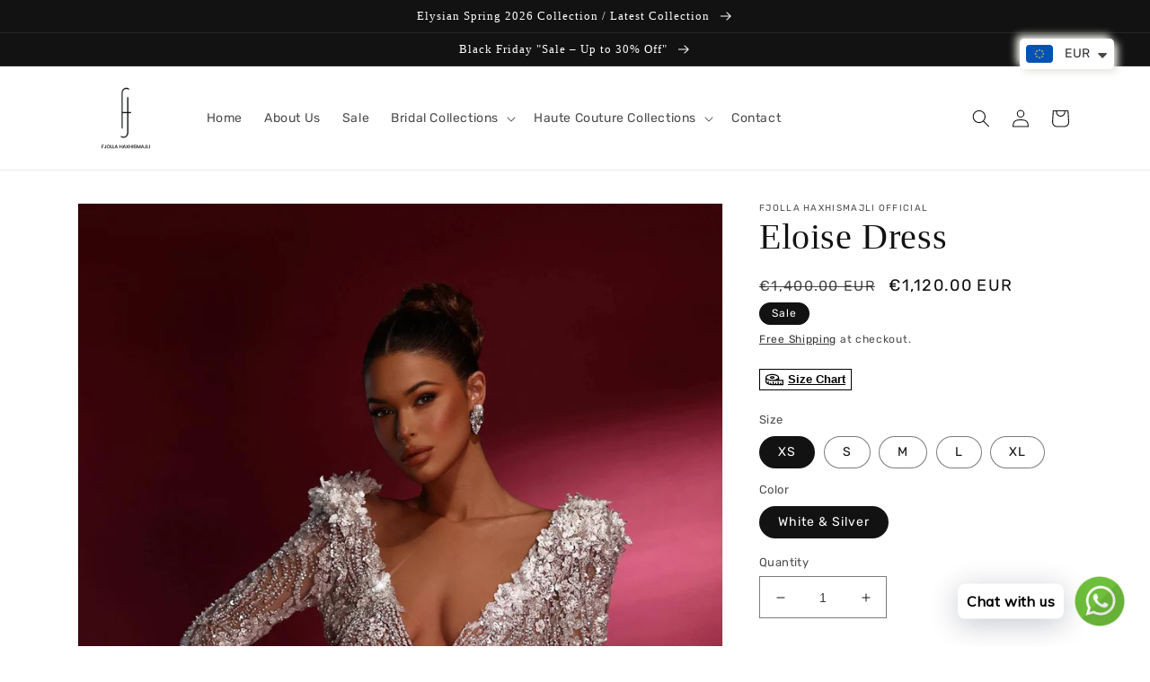

--- FILE ---
content_type: text/html; charset=utf-8
request_url: https://fjollahaxhismajli.com/products/eloise-dress
body_size: 43298
content:
<!doctype html>
<html class="no-js" lang="en">
  <head><meta name="verify-paysera" content="743fad405d192258efda6dcd10003233"><head>
<script>
window.KiwiSizing = window.KiwiSizing === undefined ? {} : window.KiwiSizing;
KiwiSizing.shop = "fjolla-haxhismajli-official.myshopify.com";


KiwiSizing.data = {
  collections: "433729405212,466437996828,491963416860",
  tags: "",
  product: "8946401116444",
  vendor: "FJOLLA HAXHISMAJLI OFFICIAL",
  type: "Dress",
  title: "Eloise Dress",
  images: ["\/\/fjollahaxhismajli.com\/cdn\/shop\/files\/viber_image_2024-01-06_11-04-11-238.jpg?v=1704541783","\/\/fjollahaxhismajli.com\/cdn\/shop\/files\/viber_image_2024-01-06_11-04-10-907.jpg?v=1704541783"],
  options: [{"name":"Size","position":1,"values":["XS","S","M","L","XL"]},{"name":"Color","position":2,"values":["White \u0026 Silver"]}],
  variants: [{"id":47544950915356,"title":"XS \/ White \u0026 Silver","option1":"XS","option2":"White \u0026 Silver","option3":null,"sku":"","requires_shipping":true,"taxable":false,"featured_image":null,"available":true,"name":"Eloise Dress - XS \/ White \u0026 Silver","public_title":"XS \/ White \u0026 Silver","options":["XS","White \u0026 Silver"],"price":112000,"weight":0,"compare_at_price":140000,"inventory_management":"shopify","barcode":"","requires_selling_plan":false,"selling_plan_allocations":[]},{"id":47544950948124,"title":"S \/ White \u0026 Silver","option1":"S","option2":"White \u0026 Silver","option3":null,"sku":"","requires_shipping":true,"taxable":false,"featured_image":null,"available":true,"name":"Eloise Dress - S \/ White \u0026 Silver","public_title":"S \/ White \u0026 Silver","options":["S","White \u0026 Silver"],"price":112000,"weight":0,"compare_at_price":140000,"inventory_management":"shopify","barcode":"","requires_selling_plan":false,"selling_plan_allocations":[]},{"id":47544950980892,"title":"M \/ White \u0026 Silver","option1":"M","option2":"White \u0026 Silver","option3":null,"sku":"","requires_shipping":true,"taxable":false,"featured_image":null,"available":true,"name":"Eloise Dress - M \/ White \u0026 Silver","public_title":"M \/ White \u0026 Silver","options":["M","White \u0026 Silver"],"price":112000,"weight":0,"compare_at_price":140000,"inventory_management":"shopify","barcode":"","requires_selling_plan":false,"selling_plan_allocations":[]},{"id":47544951013660,"title":"L \/ White \u0026 Silver","option1":"L","option2":"White \u0026 Silver","option3":null,"sku":"","requires_shipping":true,"taxable":false,"featured_image":null,"available":true,"name":"Eloise Dress - L \/ White \u0026 Silver","public_title":"L \/ White \u0026 Silver","options":["L","White \u0026 Silver"],"price":112000,"weight":0,"compare_at_price":140000,"inventory_management":"shopify","barcode":"","requires_selling_plan":false,"selling_plan_allocations":[]},{"id":47544951046428,"title":"XL \/ White \u0026 Silver","option1":"XL","option2":"White \u0026 Silver","option3":null,"sku":"","requires_shipping":true,"taxable":false,"featured_image":null,"available":true,"name":"Eloise Dress - XL \/ White \u0026 Silver","public_title":"XL \/ White \u0026 Silver","options":["XL","White \u0026 Silver"],"price":112000,"weight":0,"compare_at_price":140000,"inventory_management":"shopify","barcode":"","requires_selling_plan":false,"selling_plan_allocations":[]}],
};

</script>
    <meta charset="utf-8">
    <meta http-equiv="X-UA-Compatible" content="IE=edge">
    <meta name="viewport" content="width=device-width,initial-scale=1">
    <meta name="theme-color" content="">
    <link rel="canonical" href="https://fjollahaxhismajli.com/products/eloise-dress">
    <link rel="preconnect" href="https://cdn.shopify.com" crossorigin><link rel="icon" type="image/png" href="//fjollahaxhismajli.com/cdn/shop/files/fjolla_me_emer.png?crop=center&height=32&v=1676126230&width=32"><link rel="preconnect" href="https://fonts.shopifycdn.com" crossorigin><title>
      Eloise Dress
 &ndash; Fjolla Haxhismajli SH.P.K </title>

    
      <meta name="description" content="Short dress with long sleevesand padded shoulders covered with 3Dflower details. Fully embroidered withcrystals cascading in the front of the dress.">
    

    

<meta property="og:site_name" content="Fjolla Haxhismajli SH.P.K ">
<meta property="og:url" content="https://fjollahaxhismajli.com/products/eloise-dress">
<meta property="og:title" content="Eloise Dress">
<meta property="og:type" content="product">
<meta property="og:description" content="Short dress with long sleevesand padded shoulders covered with 3Dflower details. Fully embroidered withcrystals cascading in the front of the dress."><meta property="og:image" content="http://fjollahaxhismajli.com/cdn/shop/files/viber_image_2024-01-06_11-04-11-238.jpg?v=1704541783">
  <meta property="og:image:secure_url" content="https://fjollahaxhismajli.com/cdn/shop/files/viber_image_2024-01-06_11-04-11-238.jpg?v=1704541783">
  <meta property="og:image:width" content="1122">
  <meta property="og:image:height" content="1600"><meta property="og:price:amount" content="1,120.00">
  <meta property="og:price:currency" content="EUR"><meta name="twitter:card" content="summary_large_image">
<meta name="twitter:title" content="Eloise Dress">
<meta name="twitter:description" content="Short dress with long sleevesand padded shoulders covered with 3Dflower details. Fully embroidered withcrystals cascading in the front of the dress.">


    <script src="//fjollahaxhismajli.com/cdn/shop/t/3/assets/global.js?v=149496944046504657681680284910" defer="defer"></script>
    <script>window.performance && window.performance.mark && window.performance.mark('shopify.content_for_header.start');</script><meta id="shopify-digital-wallet" name="shopify-digital-wallet" content="/70914900252/digital_wallets/dialog">
<link rel="alternate" type="application/json+oembed" href="https://fjollahaxhismajli.com/products/eloise-dress.oembed">
<script async="async" src="/checkouts/internal/preloads.js?locale=en-XK"></script>
<script id="shopify-features" type="application/json">{"accessToken":"1bd3ffceedf077e7af7502ccc4785976","betas":["rich-media-storefront-analytics"],"domain":"fjollahaxhismajli.com","predictiveSearch":true,"shopId":70914900252,"locale":"en"}</script>
<script>var Shopify = Shopify || {};
Shopify.shop = "fjolla-haxhismajli-official.myshopify.com";
Shopify.locale = "en";
Shopify.currency = {"active":"EUR","rate":"1.0"};
Shopify.country = "XK";
Shopify.theme = {"name":"PRIAM DAWN BRIDAL 23","id":146305843484,"schema_name":"Dawn","schema_version":"7.0.1","theme_store_id":887,"role":"main"};
Shopify.theme.handle = "null";
Shopify.theme.style = {"id":null,"handle":null};
Shopify.cdnHost = "fjollahaxhismajli.com/cdn";
Shopify.routes = Shopify.routes || {};
Shopify.routes.root = "/";</script>
<script type="module">!function(o){(o.Shopify=o.Shopify||{}).modules=!0}(window);</script>
<script>!function(o){function n(){var o=[];function n(){o.push(Array.prototype.slice.apply(arguments))}return n.q=o,n}var t=o.Shopify=o.Shopify||{};t.loadFeatures=n(),t.autoloadFeatures=n()}(window);</script>
<script id="shop-js-analytics" type="application/json">{"pageType":"product"}</script>
<script defer="defer" async type="module" src="//fjollahaxhismajli.com/cdn/shopifycloud/shop-js/modules/v2/client.init-shop-cart-sync_IZsNAliE.en.esm.js"></script>
<script defer="defer" async type="module" src="//fjollahaxhismajli.com/cdn/shopifycloud/shop-js/modules/v2/chunk.common_0OUaOowp.esm.js"></script>
<script type="module">
  await import("//fjollahaxhismajli.com/cdn/shopifycloud/shop-js/modules/v2/client.init-shop-cart-sync_IZsNAliE.en.esm.js");
await import("//fjollahaxhismajli.com/cdn/shopifycloud/shop-js/modules/v2/chunk.common_0OUaOowp.esm.js");

  window.Shopify.SignInWithShop?.initShopCartSync?.({"fedCMEnabled":true,"windoidEnabled":true});

</script>
<script>(function() {
  var isLoaded = false;
  function asyncLoad() {
    if (isLoaded) return;
    isLoaded = true;
    var urls = ["https:\/\/app.kiwisizing.com\/web\/js\/dist\/kiwiSizing\/plugin\/SizingPlugin.prod.js?v=330\u0026shop=fjolla-haxhismajli-official.myshopify.com","https:\/\/cdn.shopify.com\/s\/files\/1\/0033\/3538\/9233\/files\/pushdaddy_a3.js?shop=fjolla-haxhismajli-official.myshopify.com","https:\/\/cdn.nfcube.com\/instafeed-33a546d160692e3e0769d1c30c1a5c76.js?shop=fjolla-haxhismajli-official.myshopify.com","https:\/\/cdn.shopify.com\/s\/files\/1\/0033\/3538\/9233\/files\/pushdaddy_a7_livechat1_new2.js?v=1707659950\u0026shop=fjolla-haxhismajli-official.myshopify.com"];
    for (var i = 0; i < urls.length; i++) {
      var s = document.createElement('script');
      s.type = 'text/javascript';
      s.async = true;
      s.src = urls[i];
      var x = document.getElementsByTagName('script')[0];
      x.parentNode.insertBefore(s, x);
    }
  };
  if(window.attachEvent) {
    window.attachEvent('onload', asyncLoad);
  } else {
    window.addEventListener('load', asyncLoad, false);
  }
})();</script>
<script id="__st">var __st={"a":70914900252,"offset":3600,"reqid":"603be65b-2cc2-4ce1-9035-83c5eb33406d-1768356358","pageurl":"fjollahaxhismajli.com\/products\/eloise-dress","u":"2e9e995e9472","p":"product","rtyp":"product","rid":8946401116444};</script>
<script>window.ShopifyPaypalV4VisibilityTracking = true;</script>
<script id="captcha-bootstrap">!function(){'use strict';const t='contact',e='account',n='new_comment',o=[[t,t],['blogs',n],['comments',n],[t,'customer']],c=[[e,'customer_login'],[e,'guest_login'],[e,'recover_customer_password'],[e,'create_customer']],r=t=>t.map((([t,e])=>`form[action*='/${t}']:not([data-nocaptcha='true']) input[name='form_type'][value='${e}']`)).join(','),a=t=>()=>t?[...document.querySelectorAll(t)].map((t=>t.form)):[];function s(){const t=[...o],e=r(t);return a(e)}const i='password',u='form_key',d=['recaptcha-v3-token','g-recaptcha-response','h-captcha-response',i],f=()=>{try{return window.sessionStorage}catch{return}},m='__shopify_v',_=t=>t.elements[u];function p(t,e,n=!1){try{const o=window.sessionStorage,c=JSON.parse(o.getItem(e)),{data:r}=function(t){const{data:e,action:n}=t;return t[m]||n?{data:e,action:n}:{data:t,action:n}}(c);for(const[e,n]of Object.entries(r))t.elements[e]&&(t.elements[e].value=n);n&&o.removeItem(e)}catch(o){console.error('form repopulation failed',{error:o})}}const l='form_type',E='cptcha';function T(t){t.dataset[E]=!0}const w=window,h=w.document,L='Shopify',v='ce_forms',y='captcha';let A=!1;((t,e)=>{const n=(g='f06e6c50-85a8-45c8-87d0-21a2b65856fe',I='https://cdn.shopify.com/shopifycloud/storefront-forms-hcaptcha/ce_storefront_forms_captcha_hcaptcha.v1.5.2.iife.js',D={infoText:'Protected by hCaptcha',privacyText:'Privacy',termsText:'Terms'},(t,e,n)=>{const o=w[L][v],c=o.bindForm;if(c)return c(t,g,e,D).then(n);var r;o.q.push([[t,g,e,D],n]),r=I,A||(h.body.append(Object.assign(h.createElement('script'),{id:'captcha-provider',async:!0,src:r})),A=!0)});var g,I,D;w[L]=w[L]||{},w[L][v]=w[L][v]||{},w[L][v].q=[],w[L][y]=w[L][y]||{},w[L][y].protect=function(t,e){n(t,void 0,e),T(t)},Object.freeze(w[L][y]),function(t,e,n,w,h,L){const[v,y,A,g]=function(t,e,n){const i=e?o:[],u=t?c:[],d=[...i,...u],f=r(d),m=r(i),_=r(d.filter((([t,e])=>n.includes(e))));return[a(f),a(m),a(_),s()]}(w,h,L),I=t=>{const e=t.target;return e instanceof HTMLFormElement?e:e&&e.form},D=t=>v().includes(t);t.addEventListener('submit',(t=>{const e=I(t);if(!e)return;const n=D(e)&&!e.dataset.hcaptchaBound&&!e.dataset.recaptchaBound,o=_(e),c=g().includes(e)&&(!o||!o.value);(n||c)&&t.preventDefault(),c&&!n&&(function(t){try{if(!f())return;!function(t){const e=f();if(!e)return;const n=_(t);if(!n)return;const o=n.value;o&&e.removeItem(o)}(t);const e=Array.from(Array(32),(()=>Math.random().toString(36)[2])).join('');!function(t,e){_(t)||t.append(Object.assign(document.createElement('input'),{type:'hidden',name:u})),t.elements[u].value=e}(t,e),function(t,e){const n=f();if(!n)return;const o=[...t.querySelectorAll(`input[type='${i}']`)].map((({name:t})=>t)),c=[...d,...o],r={};for(const[a,s]of new FormData(t).entries())c.includes(a)||(r[a]=s);n.setItem(e,JSON.stringify({[m]:1,action:t.action,data:r}))}(t,e)}catch(e){console.error('failed to persist form',e)}}(e),e.submit())}));const S=(t,e)=>{t&&!t.dataset[E]&&(n(t,e.some((e=>e===t))),T(t))};for(const o of['focusin','change'])t.addEventListener(o,(t=>{const e=I(t);D(e)&&S(e,y())}));const B=e.get('form_key'),M=e.get(l),P=B&&M;t.addEventListener('DOMContentLoaded',(()=>{const t=y();if(P)for(const e of t)e.elements[l].value===M&&p(e,B);[...new Set([...A(),...v().filter((t=>'true'===t.dataset.shopifyCaptcha))])].forEach((e=>S(e,t)))}))}(h,new URLSearchParams(w.location.search),n,t,e,['guest_login'])})(!0,!0)}();</script>
<script integrity="sha256-4kQ18oKyAcykRKYeNunJcIwy7WH5gtpwJnB7kiuLZ1E=" data-source-attribution="shopify.loadfeatures" defer="defer" src="//fjollahaxhismajli.com/cdn/shopifycloud/storefront/assets/storefront/load_feature-a0a9edcb.js" crossorigin="anonymous"></script>
<script data-source-attribution="shopify.dynamic_checkout.dynamic.init">var Shopify=Shopify||{};Shopify.PaymentButton=Shopify.PaymentButton||{isStorefrontPortableWallets:!0,init:function(){window.Shopify.PaymentButton.init=function(){};var t=document.createElement("script");t.src="https://fjollahaxhismajli.com/cdn/shopifycloud/portable-wallets/latest/portable-wallets.en.js",t.type="module",document.head.appendChild(t)}};
</script>
<script data-source-attribution="shopify.dynamic_checkout.buyer_consent">
  function portableWalletsHideBuyerConsent(e){var t=document.getElementById("shopify-buyer-consent"),n=document.getElementById("shopify-subscription-policy-button");t&&n&&(t.classList.add("hidden"),t.setAttribute("aria-hidden","true"),n.removeEventListener("click",e))}function portableWalletsShowBuyerConsent(e){var t=document.getElementById("shopify-buyer-consent"),n=document.getElementById("shopify-subscription-policy-button");t&&n&&(t.classList.remove("hidden"),t.removeAttribute("aria-hidden"),n.addEventListener("click",e))}window.Shopify?.PaymentButton&&(window.Shopify.PaymentButton.hideBuyerConsent=portableWalletsHideBuyerConsent,window.Shopify.PaymentButton.showBuyerConsent=portableWalletsShowBuyerConsent);
</script>
<script>
  function portableWalletsCleanup(e){e&&e.src&&console.error("Failed to load portable wallets script "+e.src);var t=document.querySelectorAll("shopify-accelerated-checkout .shopify-payment-button__skeleton, shopify-accelerated-checkout-cart .wallet-cart-button__skeleton"),e=document.getElementById("shopify-buyer-consent");for(let e=0;e<t.length;e++)t[e].remove();e&&e.remove()}function portableWalletsNotLoadedAsModule(e){e instanceof ErrorEvent&&"string"==typeof e.message&&e.message.includes("import.meta")&&"string"==typeof e.filename&&e.filename.includes("portable-wallets")&&(window.removeEventListener("error",portableWalletsNotLoadedAsModule),window.Shopify.PaymentButton.failedToLoad=e,"loading"===document.readyState?document.addEventListener("DOMContentLoaded",window.Shopify.PaymentButton.init):window.Shopify.PaymentButton.init())}window.addEventListener("error",portableWalletsNotLoadedAsModule);
</script>

<script type="module" src="https://fjollahaxhismajli.com/cdn/shopifycloud/portable-wallets/latest/portable-wallets.en.js" onError="portableWalletsCleanup(this)" crossorigin="anonymous"></script>
<script nomodule>
  document.addEventListener("DOMContentLoaded", portableWalletsCleanup);
</script>

<link id="shopify-accelerated-checkout-styles" rel="stylesheet" media="screen" href="https://fjollahaxhismajli.com/cdn/shopifycloud/portable-wallets/latest/accelerated-checkout-backwards-compat.css" crossorigin="anonymous">
<style id="shopify-accelerated-checkout-cart">
        #shopify-buyer-consent {
  margin-top: 1em;
  display: inline-block;
  width: 100%;
}

#shopify-buyer-consent.hidden {
  display: none;
}

#shopify-subscription-policy-button {
  background: none;
  border: none;
  padding: 0;
  text-decoration: underline;
  font-size: inherit;
  cursor: pointer;
}

#shopify-subscription-policy-button::before {
  box-shadow: none;
}

      </style>
<script id="sections-script" data-sections="header,footer" defer="defer" src="//fjollahaxhismajli.com/cdn/shop/t/3/compiled_assets/scripts.js?541"></script>
<script>window.performance && window.performance.mark && window.performance.mark('shopify.content_for_header.end');</script>


    <style data-shopify>
      @font-face {
  font-family: Rubik;
  font-weight: 400;
  font-style: normal;
  font-display: swap;
  src: url("//fjollahaxhismajli.com/cdn/fonts/rubik/rubik_n4.c2fb67c90aa34ecf8da34fc1da937ee9c0c27942.woff2") format("woff2"),
       url("//fjollahaxhismajli.com/cdn/fonts/rubik/rubik_n4.d229bd4a6a25ec476a0829a74bf3657a5fd9aa36.woff") format("woff");
}

      @font-face {
  font-family: Rubik;
  font-weight: 700;
  font-style: normal;
  font-display: swap;
  src: url("//fjollahaxhismajli.com/cdn/fonts/rubik/rubik_n7.9ddb1ff19ac4667369e1c444a6663062e115e651.woff2") format("woff2"),
       url("//fjollahaxhismajli.com/cdn/fonts/rubik/rubik_n7.2f2815a4763d5118fdb49ad25ccceea3eafcae92.woff") format("woff");
}

      @font-face {
  font-family: Rubik;
  font-weight: 400;
  font-style: italic;
  font-display: swap;
  src: url("//fjollahaxhismajli.com/cdn/fonts/rubik/rubik_i4.528fdfa8adf0c2cb49c0f6d132dcaffa910849d6.woff2") format("woff2"),
       url("//fjollahaxhismajli.com/cdn/fonts/rubik/rubik_i4.937396c2106c0db7a4072bbcd373d4e3d0ab306b.woff") format("woff");
}

      @font-face {
  font-family: Rubik;
  font-weight: 700;
  font-style: italic;
  font-display: swap;
  src: url("//fjollahaxhismajli.com/cdn/fonts/rubik/rubik_i7.e37585fef76596b7b87ec84ca28db2ef5e3df433.woff2") format("woff2"),
       url("//fjollahaxhismajli.com/cdn/fonts/rubik/rubik_i7.a18d51774424b841c335ca3a15ab66cba9fce8c1.woff") format("woff");
}

      

      :root {
        --font-body-family: Rubik, sans-serif;
        --font-body-style: normal;
        --font-body-weight: 400;
        --font-body-weight-bold: 700;

        --font-heading-family: Palatino, 'Palatino Linotype', 'Book Antiqua', serif;
        --font-heading-style: normal;
        --font-heading-weight: 400;

        --font-body-scale: 1.0;
        --font-heading-scale: 1.0;

        --color-base-text: 18, 18, 18;
        --color-shadow: 18, 18, 18;
        --color-base-background-1: 255, 255, 255;
        --color-base-background-2: 243, 243, 243;
        --color-base-solid-button-labels: 255, 255, 255;
        --color-base-outline-button-labels: 18, 18, 18;
        --color-base-accent-1: 18, 18, 18;
        --color-base-accent-2: 18, 18, 18;
        --payment-terms-background-color: #ffffff;

        --gradient-base-background-1: #ffffff;
        --gradient-base-background-2: #f3f3f3;
        --gradient-base-accent-1: #121212;
        --gradient-base-accent-2: #121212;

        --media-padding: px;
        --media-border-opacity: 0.05;
        --media-border-width: 1px;
        --media-radius: 0px;
        --media-shadow-opacity: 0.0;
        --media-shadow-horizontal-offset: 0px;
        --media-shadow-vertical-offset: 4px;
        --media-shadow-blur-radius: 5px;
        --media-shadow-visible: 0;

        --page-width: 120rem;
        --page-width-margin: 0rem;

        --product-card-image-padding: 0.0rem;
        --product-card-corner-radius: 0.0rem;
        --product-card-text-alignment: left;
        --product-card-border-width: 0.0rem;
        --product-card-border-opacity: 0.1;
        --product-card-shadow-opacity: 0.0;
        --product-card-shadow-visible: 0;
        --product-card-shadow-horizontal-offset: 0.0rem;
        --product-card-shadow-vertical-offset: 0.4rem;
        --product-card-shadow-blur-radius: 0.5rem;

        --collection-card-image-padding: 0.0rem;
        --collection-card-corner-radius: 0.0rem;
        --collection-card-text-alignment: left;
        --collection-card-border-width: 0.0rem;
        --collection-card-border-opacity: 0.1;
        --collection-card-shadow-opacity: 0.0;
        --collection-card-shadow-visible: 0;
        --collection-card-shadow-horizontal-offset: 0.0rem;
        --collection-card-shadow-vertical-offset: 0.4rem;
        --collection-card-shadow-blur-radius: 0.5rem;

        --blog-card-image-padding: 0.0rem;
        --blog-card-corner-radius: 0.0rem;
        --blog-card-text-alignment: left;
        --blog-card-border-width: 0.0rem;
        --blog-card-border-opacity: 0.1;
        --blog-card-shadow-opacity: 0.0;
        --blog-card-shadow-visible: 0;
        --blog-card-shadow-horizontal-offset: 0.0rem;
        --blog-card-shadow-vertical-offset: 0.4rem;
        --blog-card-shadow-blur-radius: 0.5rem;

        --badge-corner-radius: 4.0rem;

        --popup-border-width: 1px;
        --popup-border-opacity: 0.1;
        --popup-corner-radius: 0px;
        --popup-shadow-opacity: 0.0;
        --popup-shadow-horizontal-offset: 0px;
        --popup-shadow-vertical-offset: 4px;
        --popup-shadow-blur-radius: 5px;

        --drawer-border-width: 1px;
        --drawer-border-opacity: 0.1;
        --drawer-shadow-opacity: 0.0;
        --drawer-shadow-horizontal-offset: 0px;
        --drawer-shadow-vertical-offset: 4px;
        --drawer-shadow-blur-radius: 5px;

        --spacing-sections-desktop: 0px;
        --spacing-sections-mobile: 0px;

        --grid-desktop-vertical-spacing: 8px;
        --grid-desktop-horizontal-spacing: 8px;
        --grid-mobile-vertical-spacing: 4px;
        --grid-mobile-horizontal-spacing: 4px;

        --text-boxes-border-opacity: 0.1;
        --text-boxes-border-width: 0px;
        --text-boxes-radius: 0px;
        --text-boxes-shadow-opacity: 0.0;
        --text-boxes-shadow-visible: 0;
        --text-boxes-shadow-horizontal-offset: 0px;
        --text-boxes-shadow-vertical-offset: 4px;
        --text-boxes-shadow-blur-radius: 5px;

        --buttons-radius: 0px;
        --buttons-radius-outset: 0px;
        --buttons-border-width: 1px;
        --buttons-border-opacity: 1.0;
        --buttons-shadow-opacity: 1.0;
        --buttons-shadow-visible: 1;
        --buttons-shadow-horizontal-offset: 6px;
        --buttons-shadow-vertical-offset: 6px;
        --buttons-shadow-blur-radius: 5px;
        --buttons-border-offset: 0.3px;

        --inputs-radius: 0px;
        --inputs-border-width: 1px;
        --inputs-border-opacity: 0.55;
        --inputs-shadow-opacity: 0.0;
        --inputs-shadow-horizontal-offset: 0px;
        --inputs-margin-offset: 0px;
        --inputs-shadow-vertical-offset: 4px;
        --inputs-shadow-blur-radius: 5px;
        --inputs-radius-outset: 0px;

        --variant-pills-radius: 40px;
        --variant-pills-border-width: 1px;
        --variant-pills-border-opacity: 0.55;
        --variant-pills-shadow-opacity: 0.0;
        --variant-pills-shadow-horizontal-offset: 0px;
        --variant-pills-shadow-vertical-offset: 4px;
        --variant-pills-shadow-blur-radius: 5px;
      }

      *,
      *::before,
      *::after {
        box-sizing: inherit;
      }

      html {
        box-sizing: border-box;
        font-size: calc(var(--font-body-scale) * 62.5%);
        height: 100%;
      }

      body {
        display: grid;
        grid-template-rows: auto auto 1fr auto;
        grid-template-columns: 100%;
        min-height: 100%;
        margin: 0;
        font-size: 1.5rem;
        letter-spacing: 0.06rem;
        line-height: calc(1 + 0.8 / var(--font-body-scale));
        font-family: var(--font-body-family);
        font-style: var(--font-body-style);
        font-weight: var(--font-body-weight);
      }

      @media screen and (min-width: 750px) {
        body {
          font-size: 1.6rem;
        }
      }
    </style>

    <link href="//fjollahaxhismajli.com/cdn/shop/t/3/assets/base.css?v=88290808517547527771680284910" rel="stylesheet" type="text/css" media="all" />
<link rel="preload" as="font" href="//fjollahaxhismajli.com/cdn/fonts/rubik/rubik_n4.c2fb67c90aa34ecf8da34fc1da937ee9c0c27942.woff2" type="font/woff2" crossorigin><link rel="stylesheet" href="//fjollahaxhismajli.com/cdn/shop/t/3/assets/component-predictive-search.css?v=83512081251802922551680284910" media="print" onload="this.media='all'"><script>document.documentElement.className = document.documentElement.className.replace('no-js', 'js');
    if (Shopify.designMode) {
      document.documentElement.classList.add('shopify-design-mode');
    }
    </script>
  <script type="text/javascript">
  window.Rivo = window.Rivo || {};
  window.Rivo.common = window.Rivo.common || {};
  window.Rivo.common.shop = {
    permanent_domain: 'fjolla-haxhismajli-official.myshopify.com',
    currency: "EUR",
    money_format: "\u003cspan class=money\u003e€{{amount}}\u003c\/span\u003e",
    id: 70914900252
  };
  

  window.Rivo.common.template = 'product';
  window.Rivo.common.cart = {};
  window.Rivo.common.vapid_public_key = "BJuXCmrtTK335SuczdNVYrGVtP_WXn4jImChm49st7K7z7e8gxSZUKk4DhUpk8j2Xpiw5G4-ylNbMKLlKkUEU98=";
  window.Rivo.global_config = {"asset_urls":{"loy":{"api_js":"https:\/\/cdn.shopify.com\/s\/files\/1\/0194\/1736\/6592\/t\/1\/assets\/ba_rivo_api.js?v=1678041382","init_js":"https:\/\/cdn.shopify.com\/s\/files\/1\/0194\/1736\/6592\/t\/1\/assets\/ba_loy_init.js?v=1678041368","widget_js":"https:\/\/cdn.shopify.com\/s\/files\/1\/0194\/1736\/6592\/t\/1\/assets\/ba_loy_widget.js?v=1678041370","widget_css":"https:\/\/cdn.shopify.com\/s\/files\/1\/0194\/1736\/6592\/t\/1\/assets\/ba_loy_widget.css?v=1673976822","page_init_js":"https:\/\/cdn.shopify.com\/s\/files\/1\/0194\/1736\/6592\/t\/1\/assets\/ba_loy_page_init.js?v=1678041372","page_widget_js":"https:\/\/cdn.shopify.com\/s\/files\/1\/0194\/1736\/6592\/t\/1\/assets\/ba_loy_page_widget.js?v=1678041374","page_widget_css":"https:\/\/cdn.shopify.com\/s\/files\/1\/0194\/1736\/6592\/t\/1\/assets\/ba_loy_page.css?v=1673976829","page_preview_js":"\/assets\/msg\/loy_page_preview.js"},"rev":{"init_js":"https:\/\/cdn.shopify.com\/s\/files\/1\/0194\/1736\/6592\/t\/1\/assets\/ba_rev_init.js?v=1671715068","widget_js":"https:\/\/cdn.shopify.com\/s\/files\/1\/0194\/1736\/6592\/t\/1\/assets\/ba_rev_widget.js?v=1671715070","modal_js":"https:\/\/cdn.shopify.com\/s\/files\/1\/0194\/1736\/6592\/t\/1\/assets\/ba_rev_modal.js?v=1671715072","widget_css":"https:\/\/cdn.shopify.com\/s\/files\/1\/0194\/1736\/6592\/t\/1\/assets\/ba_rev_widget.css?v=1658336090","modal_css":"https:\/\/cdn.shopify.com\/s\/files\/1\/0194\/1736\/6592\/t\/1\/assets\/ba_rev_modal.css?v=1658336088"},"pu":{"init_js":"https:\/\/cdn.shopify.com\/s\/files\/1\/0194\/1736\/6592\/t\/1\/assets\/ba_pu_init.js?v=1635877170"},"widgets":{"init_js":"https:\/\/cdn.shopify.com\/s\/files\/1\/0194\/1736\/6592\/t\/1\/assets\/ba_widget_init.js?v=1675432293","modal_js":"https:\/\/cdn.shopify.com\/s\/files\/1\/0194\/1736\/6592\/t\/1\/assets\/ba_widget_modal.js?v=1675432295","modal_css":"https:\/\/cdn.shopify.com\/s\/files\/1\/0194\/1736\/6592\/t\/1\/assets\/ba_widget_modal.css?v=1654723622"},"forms":{"init_js":"https:\/\/cdn.shopify.com\/s\/files\/1\/0194\/1736\/6592\/t\/1\/assets\/ba_forms_init.js?v=1678041378","widget_js":"https:\/\/cdn.shopify.com\/s\/files\/1\/0194\/1736\/6592\/t\/1\/assets\/ba_forms_widget.js?v=1678041380","forms_css":"https:\/\/cdn.shopify.com\/s\/files\/1\/0194\/1736\/6592\/t\/1\/assets\/ba_forms.css?v=1654711758"},"global":{"helper_js":"https:\/\/cdn.shopify.com\/s\/files\/1\/0194\/1736\/6592\/t\/1\/assets\/ba_tracking.js?v=1671714963"}},"proxy_paths":{"pop":"\/apps\/ba-pop","app_metrics":"\/apps\/ba-pop\/app_metrics","push_subscription":"\/apps\/ba-pop\/push"},"aat":["pop"],"pv":false,"sts":false,"bam":false,"base_money_format":"\u003cspan class=money\u003e€{{amount_with_comma_separator}}\u003c\/span\u003e","online_store_version":2,"loy_js_api_enabled":false};

  
    if (window.Rivo.common.template == 'product'){
      window.Rivo.common.product = {
        id: 8946401116444, price: 112000, handle: "eloise-dress", tags: [],
        available: true, title: "Eloise Dress", variants: [{"id":47544950915356,"title":"XS \/ White \u0026 Silver","option1":"XS","option2":"White \u0026 Silver","option3":null,"sku":"","requires_shipping":true,"taxable":false,"featured_image":null,"available":true,"name":"Eloise Dress - XS \/ White \u0026 Silver","public_title":"XS \/ White \u0026 Silver","options":["XS","White \u0026 Silver"],"price":112000,"weight":0,"compare_at_price":140000,"inventory_management":"shopify","barcode":"","requires_selling_plan":false,"selling_plan_allocations":[]},{"id":47544950948124,"title":"S \/ White \u0026 Silver","option1":"S","option2":"White \u0026 Silver","option3":null,"sku":"","requires_shipping":true,"taxable":false,"featured_image":null,"available":true,"name":"Eloise Dress - S \/ White \u0026 Silver","public_title":"S \/ White \u0026 Silver","options":["S","White \u0026 Silver"],"price":112000,"weight":0,"compare_at_price":140000,"inventory_management":"shopify","barcode":"","requires_selling_plan":false,"selling_plan_allocations":[]},{"id":47544950980892,"title":"M \/ White \u0026 Silver","option1":"M","option2":"White \u0026 Silver","option3":null,"sku":"","requires_shipping":true,"taxable":false,"featured_image":null,"available":true,"name":"Eloise Dress - M \/ White \u0026 Silver","public_title":"M \/ White \u0026 Silver","options":["M","White \u0026 Silver"],"price":112000,"weight":0,"compare_at_price":140000,"inventory_management":"shopify","barcode":"","requires_selling_plan":false,"selling_plan_allocations":[]},{"id":47544951013660,"title":"L \/ White \u0026 Silver","option1":"L","option2":"White \u0026 Silver","option3":null,"sku":"","requires_shipping":true,"taxable":false,"featured_image":null,"available":true,"name":"Eloise Dress - L \/ White \u0026 Silver","public_title":"L \/ White \u0026 Silver","options":["L","White \u0026 Silver"],"price":112000,"weight":0,"compare_at_price":140000,"inventory_management":"shopify","barcode":"","requires_selling_plan":false,"selling_plan_allocations":[]},{"id":47544951046428,"title":"XL \/ White \u0026 Silver","option1":"XL","option2":"White \u0026 Silver","option3":null,"sku":"","requires_shipping":true,"taxable":false,"featured_image":null,"available":true,"name":"Eloise Dress - XL \/ White \u0026 Silver","public_title":"XL \/ White \u0026 Silver","options":["XL","White \u0026 Silver"],"price":112000,"weight":0,"compare_at_price":140000,"inventory_management":"shopify","barcode":"","requires_selling_plan":false,"selling_plan_allocations":[]}]
      };
    }
  




    window.Rivo.widgets_config = {"id":64516,"active":false,"frequency_limit_amount":2,"frequency_limit_time_unit":"days","background_image":{"position":"background","widget_background_preview_url":""},"initial_state":{"body":"Sign up and unlock your instant discount","title":"Get 10% off your order","cta_text":"Claim Discount","show_email":"true","action_text":"Saving...","footer_text":"You are signing up to receive communication via email and can unsubscribe at any time.","dismiss_text":"No thanks","email_placeholder":"Email Address","phone_placeholder":"Phone Number"},"success_state":{"body":"Thanks for subscribing. Copy your discount code and apply it to your  order on checkout page.","title":"Discount Unlocked 🎉","cta_text":"Continue shopping","cta_action":"dismiss","redirect_url":"","open_url_new_tab":"false"},"closed_state":{"action":"show_sticky_bar","font_size":"20","action_text":"Spring sale up to 20% OFF","display_offset":"300","display_position":"left"},"error_state":{"submit_error":"Sorry, please try again later","invalid_email":"Please enter valid email address!","error_subscribing":"Error subscribing, try again later","already_registered":"You have already registered","invalid_phone_number":"Please enter valid phone number!"},"trigger":{"action":"on_timer","delay_in_seconds":"5"},"colors":{"link_color":"#4FC3F7","sticky_bar_bg":"#000000","cta_font_color":"#fff","body_font_color":"#000","sticky_bar_text":"#fff","background_color":"#fff","error_text_color":"#ff2626","title_font_color":"#000","footer_font_color":"#bbb","dismiss_font_color":"#bbb","cta_background_color":"#000","sticky_coupon_bar_bg":"#286ef8","error_text_background":"","sticky_coupon_bar_text":"#fff"},"sticky_coupon_bar":{"enabled":"false","message":"Don't forget to use your code"},"display_style":{"font":"Arial","size":"regular","align":"center"},"dismissable":true,"has_background":false,"opt_in_channels":["email"],"rules":[],"widget_css":".powered_by_rivo{\n  display: block;\n}\n.ba_widget_main_design {\n  background: #fff;\n}\n.ba_widget_content{text-align: center}\n.ba_widget_parent{\n  font-family: Arial;\n}\n.ba_widget_parent.background{\n}\n.ba_widget_left_content{\n}\n.ba_widget_right_content{\n}\n#ba_widget_cta_button:disabled{\n  background: #000cc;\n}\n#ba_widget_cta_button{\n  background: #000;\n  color: #fff;\n}\n#ba_widget_cta_button:after {\n  background: #000e0;\n}\n.ba_initial_state_title, .ba_success_state_title{\n  color: #000;\n}\n.ba_initial_state_body, .ba_success_state_body{\n  color: #000;\n}\n.ba_initial_state_dismiss_text{\n  color: #bbb;\n}\n.ba_initial_state_footer_text, .ba_initial_state_sms_agreement{\n  color: #bbb;\n}\n.ba_widget_error{\n  color: #ff2626;\n  background: ;\n}\n.ba_link_color{\n  color: #4FC3F7;\n}\n","custom_css":null,"logo":"https:\/\/d15d3imw3mjndz.cloudfront.net\/1d2shg5nha623v82xhdm0c5mcsyo"};

</script>


<script type="text/javascript">
  

  //Global snippet for Rivo
  //this is updated automatically - do not edit manually.

  function loadScript(src, defer, done) {
    var js = document.createElement('script');
    js.src = src;
    js.defer = defer;
    js.onload = function(){done();};
    js.onerror = function(){
      done(new Error('Failed to load script ' + src));
    };
    document.head.appendChild(js);
  }

  function browserSupportsAllFeatures() {
    return window.Promise && window.fetch && window.Symbol;
  }

  if (browserSupportsAllFeatures()) {
    main();
  } else {
    loadScript('https://polyfill-fastly.net/v3/polyfill.min.js?features=Promise,fetch', true, main);
  }

  function loadAppScripts(){
     if (window.Rivo.global_config.aat.includes("loy")){
      loadScript(window.Rivo.global_config.asset_urls.loy.init_js, true, function(){});
     }

     if (window.Rivo.global_config.aat.includes("rev")){
      loadScript(window.Rivo.global_config.asset_urls.rev.init_js, true, function(){});
     }

     if (window.Rivo.global_config.aat.includes("pu")){
      loadScript(window.Rivo.global_config.asset_urls.pu.init_js, true, function(){});
     }

     if (window.Rivo.global_config.aat.includes("pop") || window.Rivo.global_config.aat.includes("pu")){
      loadScript(window.Rivo.global_config.asset_urls.widgets.init_js, true, function(){});
     }
  }

  function main(err) {
    loadScript(window.Rivo.global_config.asset_urls.global.helper_js, false, loadAppScripts);
  }
</script>


 

 

 

 

 
 


   
<style id="priceBlock">
	 .product-grid .grid__item .price{
		 visibility: hidden;
	} 
</style>
<script>
try {
	 document.addEventListener("DOMSubtreeModified", function(){
		 var labels1 = document.querySelectorAll(".product-form__input");
		 for(let i =0; i<labels1.length; i++) {
			 let ele = labels1[i]; 
			 if(ele.innerHTML.toLowerCase().includes("currencycountry") && ele.style.display != "none"){
				 ele.style.display = "none";
			 }
		}
	});
}catch(error){
	 console.log("Pricing by country -->",error); 
	 let ele = document.getElementById("priceBlock"); 
	 ele.innerHTML = ".product-grid .grid__item .price{visibility: visible;}.product .price{visibility: visible;}" 
}
</script>

    <script>
      var wsShop = "fjolla-haxhismajli-official.myshopify.com" 
      window.wscc_markets = [];
      
        window.wscc_markets = [];
        
          window.wscc_markets.push({
            country_code:"AF",
            country:"Afghanistan",
            currency_code:"EUR",
            symbol:"€"
          });
        
          window.wscc_markets.push({
            country_code:"AX",
            country:"Åland Islands",
            currency_code:"EUR",
            symbol:"€"
          });
        
          window.wscc_markets.push({
            country_code:"AL",
            country:"Albania",
            currency_code:"EUR",
            symbol:"€"
          });
        
          window.wscc_markets.push({
            country_code:"AD",
            country:"Andorra",
            currency_code:"EUR",
            symbol:"€"
          });
        
          window.wscc_markets.push({
            country_code:"AI",
            country:"Anguilla",
            currency_code:"EUR",
            symbol:"€"
          });
        
          window.wscc_markets.push({
            country_code:"AG",
            country:"Antigua &amp; Barbuda",
            currency_code:"EUR",
            symbol:"€"
          });
        
          window.wscc_markets.push({
            country_code:"AR",
            country:"Argentina",
            currency_code:"EUR",
            symbol:"€"
          });
        
          window.wscc_markets.push({
            country_code:"AM",
            country:"Armenia",
            currency_code:"EUR",
            symbol:"€"
          });
        
          window.wscc_markets.push({
            country_code:"AW",
            country:"Aruba",
            currency_code:"EUR",
            symbol:"€"
          });
        
          window.wscc_markets.push({
            country_code:"AU",
            country:"Australia",
            currency_code:"EUR",
            symbol:"€"
          });
        
          window.wscc_markets.push({
            country_code:"AT",
            country:"Austria",
            currency_code:"EUR",
            symbol:"€"
          });
        
          window.wscc_markets.push({
            country_code:"AZ",
            country:"Azerbaijan",
            currency_code:"EUR",
            symbol:"€"
          });
        
          window.wscc_markets.push({
            country_code:"BS",
            country:"Bahamas",
            currency_code:"EUR",
            symbol:"€"
          });
        
          window.wscc_markets.push({
            country_code:"BH",
            country:"Bahrain",
            currency_code:"EUR",
            symbol:"€"
          });
        
          window.wscc_markets.push({
            country_code:"BD",
            country:"Bangladesh",
            currency_code:"EUR",
            symbol:"€"
          });
        
          window.wscc_markets.push({
            country_code:"BB",
            country:"Barbados",
            currency_code:"EUR",
            symbol:"€"
          });
        
          window.wscc_markets.push({
            country_code:"BY",
            country:"Belarus",
            currency_code:"EUR",
            symbol:"€"
          });
        
          window.wscc_markets.push({
            country_code:"BE",
            country:"Belgium",
            currency_code:"EUR",
            symbol:"€"
          });
        
          window.wscc_markets.push({
            country_code:"BZ",
            country:"Belize",
            currency_code:"EUR",
            symbol:"€"
          });
        
          window.wscc_markets.push({
            country_code:"BM",
            country:"Bermuda",
            currency_code:"EUR",
            symbol:"€"
          });
        
          window.wscc_markets.push({
            country_code:"BT",
            country:"Bhutan",
            currency_code:"EUR",
            symbol:"€"
          });
        
          window.wscc_markets.push({
            country_code:"BO",
            country:"Bolivia",
            currency_code:"EUR",
            symbol:"€"
          });
        
          window.wscc_markets.push({
            country_code:"BA",
            country:"Bosnia &amp; Herzegovina",
            currency_code:"EUR",
            symbol:"€"
          });
        
          window.wscc_markets.push({
            country_code:"BR",
            country:"Brazil",
            currency_code:"EUR",
            symbol:"€"
          });
        
          window.wscc_markets.push({
            country_code:"IO",
            country:"British Indian Ocean Territory",
            currency_code:"EUR",
            symbol:"€"
          });
        
          window.wscc_markets.push({
            country_code:"VG",
            country:"British Virgin Islands",
            currency_code:"EUR",
            symbol:"€"
          });
        
          window.wscc_markets.push({
            country_code:"BN",
            country:"Brunei",
            currency_code:"EUR",
            symbol:"€"
          });
        
          window.wscc_markets.push({
            country_code:"BG",
            country:"Bulgaria",
            currency_code:"EUR",
            symbol:"€"
          });
        
          window.wscc_markets.push({
            country_code:"KH",
            country:"Cambodia",
            currency_code:"EUR",
            symbol:"€"
          });
        
          window.wscc_markets.push({
            country_code:"CA",
            country:"Canada",
            currency_code:"EUR",
            symbol:"€"
          });
        
          window.wscc_markets.push({
            country_code:"BQ",
            country:"Caribbean Netherlands",
            currency_code:"EUR",
            symbol:"€"
          });
        
          window.wscc_markets.push({
            country_code:"KY",
            country:"Cayman Islands",
            currency_code:"EUR",
            symbol:"€"
          });
        
          window.wscc_markets.push({
            country_code:"CL",
            country:"Chile",
            currency_code:"EUR",
            symbol:"€"
          });
        
          window.wscc_markets.push({
            country_code:"CN",
            country:"China",
            currency_code:"EUR",
            symbol:"€"
          });
        
          window.wscc_markets.push({
            country_code:"CX",
            country:"Christmas Island",
            currency_code:"EUR",
            symbol:"€"
          });
        
          window.wscc_markets.push({
            country_code:"CC",
            country:"Cocos (Keeling) Islands",
            currency_code:"EUR",
            symbol:"€"
          });
        
          window.wscc_markets.push({
            country_code:"CO",
            country:"Colombia",
            currency_code:"EUR",
            symbol:"€"
          });
        
          window.wscc_markets.push({
            country_code:"CK",
            country:"Cook Islands",
            currency_code:"EUR",
            symbol:"€"
          });
        
          window.wscc_markets.push({
            country_code:"CR",
            country:"Costa Rica",
            currency_code:"EUR",
            symbol:"€"
          });
        
          window.wscc_markets.push({
            country_code:"HR",
            country:"Croatia",
            currency_code:"EUR",
            symbol:"€"
          });
        
          window.wscc_markets.push({
            country_code:"CW",
            country:"Curaçao",
            currency_code:"EUR",
            symbol:"€"
          });
        
          window.wscc_markets.push({
            country_code:"CY",
            country:"Cyprus",
            currency_code:"EUR",
            symbol:"€"
          });
        
          window.wscc_markets.push({
            country_code:"CZ",
            country:"Czechia",
            currency_code:"EUR",
            symbol:"€"
          });
        
          window.wscc_markets.push({
            country_code:"DK",
            country:"Denmark",
            currency_code:"EUR",
            symbol:"€"
          });
        
          window.wscc_markets.push({
            country_code:"DM",
            country:"Dominica",
            currency_code:"EUR",
            symbol:"€"
          });
        
          window.wscc_markets.push({
            country_code:"DO",
            country:"Dominican Republic",
            currency_code:"EUR",
            symbol:"€"
          });
        
          window.wscc_markets.push({
            country_code:"EC",
            country:"Ecuador",
            currency_code:"EUR",
            symbol:"€"
          });
        
          window.wscc_markets.push({
            country_code:"SV",
            country:"El Salvador",
            currency_code:"EUR",
            symbol:"€"
          });
        
          window.wscc_markets.push({
            country_code:"EE",
            country:"Estonia",
            currency_code:"EUR",
            symbol:"€"
          });
        
          window.wscc_markets.push({
            country_code:"FK",
            country:"Falkland Islands",
            currency_code:"EUR",
            symbol:"€"
          });
        
          window.wscc_markets.push({
            country_code:"FO",
            country:"Faroe Islands",
            currency_code:"EUR",
            symbol:"€"
          });
        
          window.wscc_markets.push({
            country_code:"FJ",
            country:"Fiji",
            currency_code:"EUR",
            symbol:"€"
          });
        
          window.wscc_markets.push({
            country_code:"FI",
            country:"Finland",
            currency_code:"EUR",
            symbol:"€"
          });
        
          window.wscc_markets.push({
            country_code:"FR",
            country:"France",
            currency_code:"EUR",
            symbol:"€"
          });
        
          window.wscc_markets.push({
            country_code:"GF",
            country:"French Guiana",
            currency_code:"EUR",
            symbol:"€"
          });
        
          window.wscc_markets.push({
            country_code:"PF",
            country:"French Polynesia",
            currency_code:"EUR",
            symbol:"€"
          });
        
          window.wscc_markets.push({
            country_code:"TF",
            country:"French Southern Territories",
            currency_code:"EUR",
            symbol:"€"
          });
        
          window.wscc_markets.push({
            country_code:"GE",
            country:"Georgia",
            currency_code:"EUR",
            symbol:"€"
          });
        
          window.wscc_markets.push({
            country_code:"DE",
            country:"Germany",
            currency_code:"EUR",
            symbol:"€"
          });
        
          window.wscc_markets.push({
            country_code:"GI",
            country:"Gibraltar",
            currency_code:"EUR",
            symbol:"€"
          });
        
          window.wscc_markets.push({
            country_code:"GR",
            country:"Greece",
            currency_code:"EUR",
            symbol:"€"
          });
        
          window.wscc_markets.push({
            country_code:"GL",
            country:"Greenland",
            currency_code:"EUR",
            symbol:"€"
          });
        
          window.wscc_markets.push({
            country_code:"GD",
            country:"Grenada",
            currency_code:"EUR",
            symbol:"€"
          });
        
          window.wscc_markets.push({
            country_code:"GP",
            country:"Guadeloupe",
            currency_code:"EUR",
            symbol:"€"
          });
        
          window.wscc_markets.push({
            country_code:"GT",
            country:"Guatemala",
            currency_code:"EUR",
            symbol:"€"
          });
        
          window.wscc_markets.push({
            country_code:"GG",
            country:"Guernsey",
            currency_code:"EUR",
            symbol:"€"
          });
        
          window.wscc_markets.push({
            country_code:"GY",
            country:"Guyana",
            currency_code:"EUR",
            symbol:"€"
          });
        
          window.wscc_markets.push({
            country_code:"HT",
            country:"Haiti",
            currency_code:"EUR",
            symbol:"€"
          });
        
          window.wscc_markets.push({
            country_code:"HN",
            country:"Honduras",
            currency_code:"EUR",
            symbol:"€"
          });
        
          window.wscc_markets.push({
            country_code:"HK",
            country:"Hong Kong SAR",
            currency_code:"EUR",
            symbol:"€"
          });
        
          window.wscc_markets.push({
            country_code:"HU",
            country:"Hungary",
            currency_code:"EUR",
            symbol:"€"
          });
        
          window.wscc_markets.push({
            country_code:"IS",
            country:"Iceland",
            currency_code:"EUR",
            symbol:"€"
          });
        
          window.wscc_markets.push({
            country_code:"IN",
            country:"India",
            currency_code:"EUR",
            symbol:"€"
          });
        
          window.wscc_markets.push({
            country_code:"ID",
            country:"Indonesia",
            currency_code:"EUR",
            symbol:"€"
          });
        
          window.wscc_markets.push({
            country_code:"IQ",
            country:"Iraq",
            currency_code:"EUR",
            symbol:"€"
          });
        
          window.wscc_markets.push({
            country_code:"IE",
            country:"Ireland",
            currency_code:"EUR",
            symbol:"€"
          });
        
          window.wscc_markets.push({
            country_code:"IM",
            country:"Isle of Man",
            currency_code:"EUR",
            symbol:"€"
          });
        
          window.wscc_markets.push({
            country_code:"IL",
            country:"Israel",
            currency_code:"EUR",
            symbol:"€"
          });
        
          window.wscc_markets.push({
            country_code:"IT",
            country:"Italy",
            currency_code:"EUR",
            symbol:"€"
          });
        
          window.wscc_markets.push({
            country_code:"JM",
            country:"Jamaica",
            currency_code:"EUR",
            symbol:"€"
          });
        
          window.wscc_markets.push({
            country_code:"JP",
            country:"Japan",
            currency_code:"EUR",
            symbol:"€"
          });
        
          window.wscc_markets.push({
            country_code:"JE",
            country:"Jersey",
            currency_code:"EUR",
            symbol:"€"
          });
        
          window.wscc_markets.push({
            country_code:"JO",
            country:"Jordan",
            currency_code:"EUR",
            symbol:"€"
          });
        
          window.wscc_markets.push({
            country_code:"KZ",
            country:"Kazakhstan",
            currency_code:"EUR",
            symbol:"€"
          });
        
          window.wscc_markets.push({
            country_code:"KI",
            country:"Kiribati",
            currency_code:"EUR",
            symbol:"€"
          });
        
          window.wscc_markets.push({
            country_code:"XK",
            country:"Kosovo",
            currency_code:"EUR",
            symbol:"€"
          });
        
          window.wscc_markets.push({
            country_code:"KW",
            country:"Kuwait",
            currency_code:"EUR",
            symbol:"€"
          });
        
          window.wscc_markets.push({
            country_code:"KG",
            country:"Kyrgyzstan",
            currency_code:"EUR",
            symbol:"€"
          });
        
          window.wscc_markets.push({
            country_code:"LA",
            country:"Laos",
            currency_code:"EUR",
            symbol:"€"
          });
        
          window.wscc_markets.push({
            country_code:"LV",
            country:"Latvia",
            currency_code:"EUR",
            symbol:"€"
          });
        
          window.wscc_markets.push({
            country_code:"LB",
            country:"Lebanon",
            currency_code:"EUR",
            symbol:"€"
          });
        
          window.wscc_markets.push({
            country_code:"LI",
            country:"Liechtenstein",
            currency_code:"EUR",
            symbol:"€"
          });
        
          window.wscc_markets.push({
            country_code:"LT",
            country:"Lithuania",
            currency_code:"EUR",
            symbol:"€"
          });
        
          window.wscc_markets.push({
            country_code:"LU",
            country:"Luxembourg",
            currency_code:"EUR",
            symbol:"€"
          });
        
          window.wscc_markets.push({
            country_code:"MO",
            country:"Macao SAR",
            currency_code:"EUR",
            symbol:"€"
          });
        
          window.wscc_markets.push({
            country_code:"MY",
            country:"Malaysia",
            currency_code:"EUR",
            symbol:"€"
          });
        
          window.wscc_markets.push({
            country_code:"MV",
            country:"Maldives",
            currency_code:"EUR",
            symbol:"€"
          });
        
          window.wscc_markets.push({
            country_code:"MT",
            country:"Malta",
            currency_code:"EUR",
            symbol:"€"
          });
        
          window.wscc_markets.push({
            country_code:"MQ",
            country:"Martinique",
            currency_code:"EUR",
            symbol:"€"
          });
        
          window.wscc_markets.push({
            country_code:"YT",
            country:"Mayotte",
            currency_code:"EUR",
            symbol:"€"
          });
        
          window.wscc_markets.push({
            country_code:"MX",
            country:"Mexico",
            currency_code:"EUR",
            symbol:"€"
          });
        
          window.wscc_markets.push({
            country_code:"MD",
            country:"Moldova",
            currency_code:"EUR",
            symbol:"€"
          });
        
          window.wscc_markets.push({
            country_code:"MC",
            country:"Monaco",
            currency_code:"EUR",
            symbol:"€"
          });
        
          window.wscc_markets.push({
            country_code:"MN",
            country:"Mongolia",
            currency_code:"EUR",
            symbol:"€"
          });
        
          window.wscc_markets.push({
            country_code:"ME",
            country:"Montenegro",
            currency_code:"EUR",
            symbol:"€"
          });
        
          window.wscc_markets.push({
            country_code:"MS",
            country:"Montserrat",
            currency_code:"EUR",
            symbol:"€"
          });
        
          window.wscc_markets.push({
            country_code:"MM",
            country:"Myanmar (Burma)",
            currency_code:"EUR",
            symbol:"€"
          });
        
          window.wscc_markets.push({
            country_code:"NR",
            country:"Nauru",
            currency_code:"EUR",
            symbol:"€"
          });
        
          window.wscc_markets.push({
            country_code:"NP",
            country:"Nepal",
            currency_code:"EUR",
            symbol:"€"
          });
        
          window.wscc_markets.push({
            country_code:"NL",
            country:"Netherlands",
            currency_code:"EUR",
            symbol:"€"
          });
        
          window.wscc_markets.push({
            country_code:"NC",
            country:"New Caledonia",
            currency_code:"EUR",
            symbol:"€"
          });
        
          window.wscc_markets.push({
            country_code:"NZ",
            country:"New Zealand",
            currency_code:"EUR",
            symbol:"€"
          });
        
          window.wscc_markets.push({
            country_code:"NI",
            country:"Nicaragua",
            currency_code:"EUR",
            symbol:"€"
          });
        
          window.wscc_markets.push({
            country_code:"NU",
            country:"Niue",
            currency_code:"EUR",
            symbol:"€"
          });
        
          window.wscc_markets.push({
            country_code:"NF",
            country:"Norfolk Island",
            currency_code:"EUR",
            symbol:"€"
          });
        
          window.wscc_markets.push({
            country_code:"MK",
            country:"North Macedonia",
            currency_code:"EUR",
            symbol:"€"
          });
        
          window.wscc_markets.push({
            country_code:"NO",
            country:"Norway",
            currency_code:"EUR",
            symbol:"€"
          });
        
          window.wscc_markets.push({
            country_code:"OM",
            country:"Oman",
            currency_code:"EUR",
            symbol:"€"
          });
        
          window.wscc_markets.push({
            country_code:"PK",
            country:"Pakistan",
            currency_code:"EUR",
            symbol:"€"
          });
        
          window.wscc_markets.push({
            country_code:"PS",
            country:"Palestinian Territories",
            currency_code:"EUR",
            symbol:"€"
          });
        
          window.wscc_markets.push({
            country_code:"PA",
            country:"Panama",
            currency_code:"EUR",
            symbol:"€"
          });
        
          window.wscc_markets.push({
            country_code:"PG",
            country:"Papua New Guinea",
            currency_code:"EUR",
            symbol:"€"
          });
        
          window.wscc_markets.push({
            country_code:"PY",
            country:"Paraguay",
            currency_code:"EUR",
            symbol:"€"
          });
        
          window.wscc_markets.push({
            country_code:"PE",
            country:"Peru",
            currency_code:"EUR",
            symbol:"€"
          });
        
          window.wscc_markets.push({
            country_code:"PH",
            country:"Philippines",
            currency_code:"EUR",
            symbol:"€"
          });
        
          window.wscc_markets.push({
            country_code:"PN",
            country:"Pitcairn Islands",
            currency_code:"EUR",
            symbol:"€"
          });
        
          window.wscc_markets.push({
            country_code:"PL",
            country:"Poland",
            currency_code:"EUR",
            symbol:"€"
          });
        
          window.wscc_markets.push({
            country_code:"PT",
            country:"Portugal",
            currency_code:"EUR",
            symbol:"€"
          });
        
          window.wscc_markets.push({
            country_code:"QA",
            country:"Qatar",
            currency_code:"EUR",
            symbol:"€"
          });
        
          window.wscc_markets.push({
            country_code:"RE",
            country:"Réunion",
            currency_code:"EUR",
            symbol:"€"
          });
        
          window.wscc_markets.push({
            country_code:"RO",
            country:"Romania",
            currency_code:"EUR",
            symbol:"€"
          });
        
          window.wscc_markets.push({
            country_code:"RU",
            country:"Russia",
            currency_code:"EUR",
            symbol:"€"
          });
        
          window.wscc_markets.push({
            country_code:"WS",
            country:"Samoa",
            currency_code:"EUR",
            symbol:"€"
          });
        
          window.wscc_markets.push({
            country_code:"SM",
            country:"San Marino",
            currency_code:"EUR",
            symbol:"€"
          });
        
          window.wscc_markets.push({
            country_code:"SA",
            country:"Saudi Arabia",
            currency_code:"EUR",
            symbol:"€"
          });
        
          window.wscc_markets.push({
            country_code:"RS",
            country:"Serbia",
            currency_code:"EUR",
            symbol:"€"
          });
        
          window.wscc_markets.push({
            country_code:"SG",
            country:"Singapore",
            currency_code:"EUR",
            symbol:"€"
          });
        
          window.wscc_markets.push({
            country_code:"SX",
            country:"Sint Maarten",
            currency_code:"EUR",
            symbol:"€"
          });
        
          window.wscc_markets.push({
            country_code:"SK",
            country:"Slovakia",
            currency_code:"EUR",
            symbol:"€"
          });
        
          window.wscc_markets.push({
            country_code:"SI",
            country:"Slovenia",
            currency_code:"EUR",
            symbol:"€"
          });
        
          window.wscc_markets.push({
            country_code:"SB",
            country:"Solomon Islands",
            currency_code:"EUR",
            symbol:"€"
          });
        
          window.wscc_markets.push({
            country_code:"GS",
            country:"South Georgia &amp; South Sandwich Islands",
            currency_code:"EUR",
            symbol:"€"
          });
        
          window.wscc_markets.push({
            country_code:"KR",
            country:"South Korea",
            currency_code:"EUR",
            symbol:"€"
          });
        
          window.wscc_markets.push({
            country_code:"ES",
            country:"Spain",
            currency_code:"EUR",
            symbol:"€"
          });
        
          window.wscc_markets.push({
            country_code:"LK",
            country:"Sri Lanka",
            currency_code:"EUR",
            symbol:"€"
          });
        
          window.wscc_markets.push({
            country_code:"BL",
            country:"St. Barthélemy",
            currency_code:"EUR",
            symbol:"€"
          });
        
          window.wscc_markets.push({
            country_code:"KN",
            country:"St. Kitts &amp; Nevis",
            currency_code:"EUR",
            symbol:"€"
          });
        
          window.wscc_markets.push({
            country_code:"LC",
            country:"St. Lucia",
            currency_code:"EUR",
            symbol:"€"
          });
        
          window.wscc_markets.push({
            country_code:"MF",
            country:"St. Martin",
            currency_code:"EUR",
            symbol:"€"
          });
        
          window.wscc_markets.push({
            country_code:"PM",
            country:"St. Pierre &amp; Miquelon",
            currency_code:"EUR",
            symbol:"€"
          });
        
          window.wscc_markets.push({
            country_code:"VC",
            country:"St. Vincent &amp; Grenadines",
            currency_code:"EUR",
            symbol:"€"
          });
        
          window.wscc_markets.push({
            country_code:"SR",
            country:"Suriname",
            currency_code:"EUR",
            symbol:"€"
          });
        
          window.wscc_markets.push({
            country_code:"SJ",
            country:"Svalbard &amp; Jan Mayen",
            currency_code:"EUR",
            symbol:"€"
          });
        
          window.wscc_markets.push({
            country_code:"SE",
            country:"Sweden",
            currency_code:"EUR",
            symbol:"€"
          });
        
          window.wscc_markets.push({
            country_code:"CH",
            country:"Switzerland",
            currency_code:"EUR",
            symbol:"€"
          });
        
          window.wscc_markets.push({
            country_code:"TW",
            country:"Taiwan",
            currency_code:"EUR",
            symbol:"€"
          });
        
          window.wscc_markets.push({
            country_code:"TJ",
            country:"Tajikistan",
            currency_code:"EUR",
            symbol:"€"
          });
        
          window.wscc_markets.push({
            country_code:"TH",
            country:"Thailand",
            currency_code:"EUR",
            symbol:"€"
          });
        
          window.wscc_markets.push({
            country_code:"TL",
            country:"Timor-Leste",
            currency_code:"EUR",
            symbol:"€"
          });
        
          window.wscc_markets.push({
            country_code:"TK",
            country:"Tokelau",
            currency_code:"EUR",
            symbol:"€"
          });
        
          window.wscc_markets.push({
            country_code:"TO",
            country:"Tonga",
            currency_code:"EUR",
            symbol:"€"
          });
        
          window.wscc_markets.push({
            country_code:"TT",
            country:"Trinidad &amp; Tobago",
            currency_code:"EUR",
            symbol:"€"
          });
        
          window.wscc_markets.push({
            country_code:"TR",
            country:"Türkiye",
            currency_code:"EUR",
            symbol:"€"
          });
        
          window.wscc_markets.push({
            country_code:"TM",
            country:"Turkmenistan",
            currency_code:"EUR",
            symbol:"€"
          });
        
          window.wscc_markets.push({
            country_code:"TC",
            country:"Turks &amp; Caicos Islands",
            currency_code:"EUR",
            symbol:"€"
          });
        
          window.wscc_markets.push({
            country_code:"TV",
            country:"Tuvalu",
            currency_code:"EUR",
            symbol:"€"
          });
        
          window.wscc_markets.push({
            country_code:"UM",
            country:"U.S. Outlying Islands",
            currency_code:"EUR",
            symbol:"€"
          });
        
          window.wscc_markets.push({
            country_code:"UA",
            country:"Ukraine",
            currency_code:"EUR",
            symbol:"€"
          });
        
          window.wscc_markets.push({
            country_code:"AE",
            country:"United Arab Emirates",
            currency_code:"EUR",
            symbol:"€"
          });
        
          window.wscc_markets.push({
            country_code:"GB",
            country:"United Kingdom",
            currency_code:"EUR",
            symbol:"€"
          });
        
          window.wscc_markets.push({
            country_code:"US",
            country:"United States",
            currency_code:"EUR",
            symbol:"€"
          });
        
          window.wscc_markets.push({
            country_code:"UY",
            country:"Uruguay",
            currency_code:"EUR",
            symbol:"€"
          });
        
          window.wscc_markets.push({
            country_code:"UZ",
            country:"Uzbekistan",
            currency_code:"EUR",
            symbol:"€"
          });
        
          window.wscc_markets.push({
            country_code:"VU",
            country:"Vanuatu",
            currency_code:"EUR",
            symbol:"€"
          });
        
          window.wscc_markets.push({
            country_code:"VA",
            country:"Vatican City",
            currency_code:"EUR",
            symbol:"€"
          });
        
          window.wscc_markets.push({
            country_code:"VE",
            country:"Venezuela",
            currency_code:"EUR",
            symbol:"€"
          });
        
          window.wscc_markets.push({
            country_code:"VN",
            country:"Vietnam",
            currency_code:"EUR",
            symbol:"€"
          });
        
          window.wscc_markets.push({
            country_code:"WF",
            country:"Wallis &amp; Futuna",
            currency_code:"EUR",
            symbol:"€"
          });
        
          window.wscc_markets.push({
            country_code:"YE",
            country:"Yemen",
            currency_code:"EUR",
            symbol:"€"
          });
        
      
    </script>	 <script defer type="text/javascript" src="https://pricing-by-country-api.webrexstudio.com/pricingbycountry.js?id=6523e3b995b375c11cda4154" ></script> 

<!-- BEGIN app block: shopify://apps/upsell-app-by-essentialwolf/blocks/app-embed/ae950cb1-1eb5-4b22-b308-ab5141c9f88c -->



<script>
window.essentialwolfCollectionIds = "433729405212,466437996828,491963416860";

//const aioapp_url = 'https://cx-upsell-v2.test';
const aioapp_url = 'https://upsell.essentialwolf.com';

function loadScript(url) {
    var script = document.createElement('script');
    script.type = 'module';
    script.src = url;
    var head = document.getElementsByTagName('head')[0];
    head.appendChild(script);
}

let aiourl = `${aioapp_url}/build/assets/aioupsell_shopify.js?shop=fjollahaxhismajli.com&v=${Math.random() * 100000 | 0}`
loadScript(aiourl);
</script>


<!-- END app block --><!-- BEGIN app block: shopify://apps/pushdaddy-whatsapp-chat-api/blocks/app-embed/e3f2054d-bf7b-4e63-8db3-00712592382c -->
  
<script>
   var random_numberyryt = "id" + Math.random().toString(16).slice(2);
</script>

 <div id="shopify-block-placeholder_pdaddychat" class="shopify-block shopify-app-block" data-block-handle="app-embed">
 </div>

<script>
  document.getElementById('shopify-block-placeholder_pdaddychat').id = 'shopify-block-' + random_numberyryt;
if (!window.wwhatsappJs_new2a) {
    try {
        window.wwhatsappJs_new2a = {};
        wwhatsappJs_new2a.WhatsApp_new2a = {
            metafields: {
                shop: "fjolla-haxhismajli-official.myshopify.com",
                settings: {"block_order":["15000152636","15000152638"],"blocks":{"15000152636":{"disabled":"0","number":"38348600719","name":"FJOLLA ","label":"SALES","avatar":"https://cdn.shopify.com/s/files/1/0033/3538/9233/files/amoiatedf.gif?v=1637917265","online":"0","timezone":"Europe/Rome","cid":"15000152636","ciiid":"133528","sunday":{"enabled":"1","range":"0,1439"},"monday":{"enabled":"1","range":"0,1439"},"tuesday":{"enabled":"1","range":"0,1439"},"wednesday":{"enabled":"1","range":"0,1439"},"thursday":{"enabled":"1","range":"0,1439"},"friday":{"enabled":"1","range":"0,1439"},"saturday":{"enabled":"1","range":"0,1439"},"offline":"Currently Offline. Will be back soon","chat":{"enabled":"1","greeting":"Hello! Rreze here from support team. for Order status, kindly give your order number and enter, for anything else please type message and chat with me"},"message":"I need help","page_url":"1"},"15000152638":{"disabled":"0","number":"38344188329","name":"Buti","label":"Costumer Support","avatar":"https://cdn.shopify.com/s/files/1/0033/3538/9233/files/Male-1.png?v=1628343022","online":"0","timezone":"Europe/Rome","sunday":{"enabled":"1","range":"0,1439"},"monday":{"enabled":"1","range":"0,1439"},"tuesday":{"enabled":"1","range":"0,1439"},"wednesday":{"enabled":"1","range":"0,1439"},"thursday":{"enabled":"1","range":"0,1439"},"friday":{"enabled":"1","range":"0,1439"},"saturday":{"enabled":"1","range":"0,1439"},"offline":"Currently Offline. Will be back soon","chat":{"enabled":"1","greeting":"Hello Buti here from Support team"},"message":"I need help","page_url":"1"}},"style":{"pattern":"100","customized":{"enabled":"1","color":"#EAD7BA","background":"#102033","background_img":"","svg_color":"","background_img_main":"https://cdn.shopify.com/s/files/1/0033/3538/9233/files/520.png","button_animation":"","background_pic_header":"","auto_start":"9999000","hide_buttonsx":"0","icon_width":"60","chat_width":"376","border_radius":"50","icon_position":"50","compact_normal":"2","secondary_button":"0","secondary_button_link":"","secondary_text":"","pages_display":"/pages/,/,/collections/,/products/,/cart/,/orders/,/checkouts/,/blogs/,/password/","updown_bottom":"20","labelradius":"8","updown_bottom_m":"20","updown_bottom2":"0","widget_optin":"","leftright_label":"0","updown_share":"30","secondary_button_bgcolor":"#FFFFFF","secondary_button_tcolor":"#0084FF","secondary_button_lcolor":"#0084FF","leftt_rightt":"2","leftt_rightt_sec":"12","animation_count":"onlythree","font_weight":"600","animation_iteration":"3","extend_header_img":"0","font":"Muli","font_size":"16","abandned_cart_enabled":"0","auto_hide_share":"10000000000","auto_hide_chat":"999999999000","final_leftright_second_position":"left","remove_bottom":"1","header_text_color":"","header_bg_color":"#","pushnotifiction":"1","share_icons_display":"Whatsapp","share_size":"40","share_radius":"0","svg_yes":"0","svg_yes_icon":"0","share_trans":"0","what_bg":"","body_bgcolor":"","abandoned_kakkar":"0","shadow_yn":"0","mobile_label_yn":"1","google_ec":"whatsapp_pushdaddy","google_el":"whatsapp_pushdaddy","google_ea":"whatsapp_pushdaddy","fpixel_en":"whatsapp_pushdaddy","insta_username":"","fb_username":"","email_username":"","faq_yn":"0","chatbox_radius":"8","clicktcart_text":"We are 24x7 available for chat. feel free to chat","live_whatsapp":"1","live_whatsapp_mobile":"1","bot_yn":"0","advance_bot":"0","botus":"1","clicktcart_anim_c":"pwapp-onlyonce","clicktcart":"0","ctaction_animation":"pwapp-bounce","order_conf":false,"whatsapp_yn":"0","header_posit_img":"center","remove_bg":"0","img_cntt":"10000000000000000","ordertrack_url":"","chatbox_height":"70","title_textsize":"24","waving_img":"","merged_icons":"0","merged_icons_display":"NO","blink_circle":"0","blink_animation":"pwapp-zooml","blink_circle_color":"#fff","blink_circle_bg":"red","trackingon":"0","chatnow_color":"#000","label_bgcolor":"#fff","faq_color":"black","leftrightclose":"right","header_flat":"1","adddv_bott":"","etext1":"FJOLLA HAXHISMAJLI OFFICIAL","etext2":"Enter your email","etext3":"Send","etext4":"Thank You","etext5":"2000","scaleicon":"1","scaleicon_m":"1","emailpop":"0","signuppopup":"","flyer_chat":"0","flyer_chat_m":"0","flyer_text":"","flyer_img":"","merge_bot_button":"0","wallyn":"0","lang_support":"en"}},"share":{"desktop":{"disabled":"1","position":"left"},"mobile":{"disabled":"1","position":"left"},"style":{"color":"#332007","background":"#FFC229"},"texts":{"button":"Share","message":"CHECK THIS OUT"}},"push_notif":{"headertttext":"Never miss a sale 🛍️","bodytextt":"Subscribe to get updates on new products and exclusive promotions","acceppttextt":"Accept","dennnyyextt":"Deny"},"addtocart":{"style":{"mobile":"0","desktop":"0","replace_yn":"","but_bgcolor":"","but_tcolor":"","but_fsize":"0","but_radius":"0","button_wid":"0","button_pad":"0","but_bor_col":"","but_bor_wid":"0"},"texts":{"but_label1":"","but_link1":"","but_label2":"","but_link2":""}},"faq_quick_reply":[],"faq_block_order":[],"faq_blocks":[],"faq_texts":{"category":"FAQ Categories","featured":"General questions","search":"Search on Helpdesk","results":"Results for terms","no_results":"Sorry, no results found. Please try another keyword."},"track_url":"https://way2enjoy.com/shopify/1/whatsapp-chat/tracking_1.php","charge":true,"desktop":{"disabled":"0","position":"right","layout":"button"},"mobile":{"disabled":"0","position":"right","layout":"button"},"texts":{"title":"Hi there","description":"Welcome Guest","prefilledt":"I need help","note":"We typically reply within minutes","button":"Chat with us","button_m":"Chat with us","bot_tri_button":"Order Status","placeholder":"Send a message","emoji_search":"Search emoji…","emoji_frequently":"Frequently used","emoji_people":"People","emoji_nature":"Nature","emoji_objects":"Objects","emoji_places":"Places","emoji_symbols":"Symbols","emoji_not_found":"No emoji could be found"}},
				
            }
        };
        // Any additional code...
    } catch (e) {
        console.error('An error occurred in the script:', e);
    }
}

  const blocksyyy = wwhatsappJs_new2a.WhatsApp_new2a.metafields.settings.blocks;
for (const blockId in blocksyyy) {
    if (blocksyyy.hasOwnProperty(blockId)) {
        const block = blocksyyy[blockId]; 
        const ciiid_value = block.ciiid;   
        const pdaddy_website = block.websiteee;   

		
		
         localStorage.setItem('pdaddy_ciiid', ciiid_value);
		          localStorage.setItem('pdaddy_website', pdaddy_website);
       // console.log(`Stored ciiid for block ${blockId}: ${ciiid_value}`);
    }
}




</script>






<!-- END app block --><script src="https://cdn.shopify.com/extensions/a9a32278-85fd-435d-a2e4-15afbc801656/nova-multi-currency-converter-1/assets/nova-cur-app-embed.js" type="text/javascript" defer="defer"></script>
<link href="https://cdn.shopify.com/extensions/a9a32278-85fd-435d-a2e4-15afbc801656/nova-multi-currency-converter-1/assets/nova-cur.css" rel="stylesheet" type="text/css" media="all">
<link href="https://cdn.shopify.com/extensions/cd93cbb5-8ff0-41b7-b556-792e366b94bb/upsell-app-by-essentialwolf-13/assets/wolf_upsell.css" rel="stylesheet" type="text/css" media="all">
<script src="https://cdn.shopify.com/extensions/747c5c4f-01f6-4977-a618-0a92d9ef14e9/pushdaddy-whatsapp-live-chat-340/assets/pushdaddy_a7_livechat1_new4.js" type="text/javascript" defer="defer"></script>
<link href="https://cdn.shopify.com/extensions/747c5c4f-01f6-4977-a618-0a92d9ef14e9/pushdaddy-whatsapp-live-chat-340/assets/pwhatsapp119ba1.scss.css" rel="stylesheet" type="text/css" media="all">
<script src="https://cdn.shopify.com/extensions/019b9c97-6be9-72f6-9034-f9229760a9a8/pify-form-builder-contact-form-55/assets/popup.js" type="text/javascript" defer="defer"></script>
<link href="https://monorail-edge.shopifysvc.com" rel="dns-prefetch">
<script>(function(){if ("sendBeacon" in navigator && "performance" in window) {try {var session_token_from_headers = performance.getEntriesByType('navigation')[0].serverTiming.find(x => x.name == '_s').description;} catch {var session_token_from_headers = undefined;}var session_cookie_matches = document.cookie.match(/_shopify_s=([^;]*)/);var session_token_from_cookie = session_cookie_matches && session_cookie_matches.length === 2 ? session_cookie_matches[1] : "";var session_token = session_token_from_headers || session_token_from_cookie || "";function handle_abandonment_event(e) {var entries = performance.getEntries().filter(function(entry) {return /monorail-edge.shopifysvc.com/.test(entry.name);});if (!window.abandonment_tracked && entries.length === 0) {window.abandonment_tracked = true;var currentMs = Date.now();var navigation_start = performance.timing.navigationStart;var payload = {shop_id: 70914900252,url: window.location.href,navigation_start,duration: currentMs - navigation_start,session_token,page_type: "product"};window.navigator.sendBeacon("https://monorail-edge.shopifysvc.com/v1/produce", JSON.stringify({schema_id: "online_store_buyer_site_abandonment/1.1",payload: payload,metadata: {event_created_at_ms: currentMs,event_sent_at_ms: currentMs}}));}}window.addEventListener('pagehide', handle_abandonment_event);}}());</script>
<script id="web-pixels-manager-setup">(function e(e,d,r,n,o){if(void 0===o&&(o={}),!Boolean(null===(a=null===(i=window.Shopify)||void 0===i?void 0:i.analytics)||void 0===a?void 0:a.replayQueue)){var i,a;window.Shopify=window.Shopify||{};var t=window.Shopify;t.analytics=t.analytics||{};var s=t.analytics;s.replayQueue=[],s.publish=function(e,d,r){return s.replayQueue.push([e,d,r]),!0};try{self.performance.mark("wpm:start")}catch(e){}var l=function(){var e={modern:/Edge?\/(1{2}[4-9]|1[2-9]\d|[2-9]\d{2}|\d{4,})\.\d+(\.\d+|)|Firefox\/(1{2}[4-9]|1[2-9]\d|[2-9]\d{2}|\d{4,})\.\d+(\.\d+|)|Chrom(ium|e)\/(9{2}|\d{3,})\.\d+(\.\d+|)|(Maci|X1{2}).+ Version\/(15\.\d+|(1[6-9]|[2-9]\d|\d{3,})\.\d+)([,.]\d+|)( \(\w+\)|)( Mobile\/\w+|) Safari\/|Chrome.+OPR\/(9{2}|\d{3,})\.\d+\.\d+|(CPU[ +]OS|iPhone[ +]OS|CPU[ +]iPhone|CPU IPhone OS|CPU iPad OS)[ +]+(15[._]\d+|(1[6-9]|[2-9]\d|\d{3,})[._]\d+)([._]\d+|)|Android:?[ /-](13[3-9]|1[4-9]\d|[2-9]\d{2}|\d{4,})(\.\d+|)(\.\d+|)|Android.+Firefox\/(13[5-9]|1[4-9]\d|[2-9]\d{2}|\d{4,})\.\d+(\.\d+|)|Android.+Chrom(ium|e)\/(13[3-9]|1[4-9]\d|[2-9]\d{2}|\d{4,})\.\d+(\.\d+|)|SamsungBrowser\/([2-9]\d|\d{3,})\.\d+/,legacy:/Edge?\/(1[6-9]|[2-9]\d|\d{3,})\.\d+(\.\d+|)|Firefox\/(5[4-9]|[6-9]\d|\d{3,})\.\d+(\.\d+|)|Chrom(ium|e)\/(5[1-9]|[6-9]\d|\d{3,})\.\d+(\.\d+|)([\d.]+$|.*Safari\/(?![\d.]+ Edge\/[\d.]+$))|(Maci|X1{2}).+ Version\/(10\.\d+|(1[1-9]|[2-9]\d|\d{3,})\.\d+)([,.]\d+|)( \(\w+\)|)( Mobile\/\w+|) Safari\/|Chrome.+OPR\/(3[89]|[4-9]\d|\d{3,})\.\d+\.\d+|(CPU[ +]OS|iPhone[ +]OS|CPU[ +]iPhone|CPU IPhone OS|CPU iPad OS)[ +]+(10[._]\d+|(1[1-9]|[2-9]\d|\d{3,})[._]\d+)([._]\d+|)|Android:?[ /-](13[3-9]|1[4-9]\d|[2-9]\d{2}|\d{4,})(\.\d+|)(\.\d+|)|Mobile Safari.+OPR\/([89]\d|\d{3,})\.\d+\.\d+|Android.+Firefox\/(13[5-9]|1[4-9]\d|[2-9]\d{2}|\d{4,})\.\d+(\.\d+|)|Android.+Chrom(ium|e)\/(13[3-9]|1[4-9]\d|[2-9]\d{2}|\d{4,})\.\d+(\.\d+|)|Android.+(UC? ?Browser|UCWEB|U3)[ /]?(15\.([5-9]|\d{2,})|(1[6-9]|[2-9]\d|\d{3,})\.\d+)\.\d+|SamsungBrowser\/(5\.\d+|([6-9]|\d{2,})\.\d+)|Android.+MQ{2}Browser\/(14(\.(9|\d{2,})|)|(1[5-9]|[2-9]\d|\d{3,})(\.\d+|))(\.\d+|)|K[Aa][Ii]OS\/(3\.\d+|([4-9]|\d{2,})\.\d+)(\.\d+|)/},d=e.modern,r=e.legacy,n=navigator.userAgent;return n.match(d)?"modern":n.match(r)?"legacy":"unknown"}(),u="modern"===l?"modern":"legacy",c=(null!=n?n:{modern:"",legacy:""})[u],f=function(e){return[e.baseUrl,"/wpm","/b",e.hashVersion,"modern"===e.buildTarget?"m":"l",".js"].join("")}({baseUrl:d,hashVersion:r,buildTarget:u}),m=function(e){var d=e.version,r=e.bundleTarget,n=e.surface,o=e.pageUrl,i=e.monorailEndpoint;return{emit:function(e){var a=e.status,t=e.errorMsg,s=(new Date).getTime(),l=JSON.stringify({metadata:{event_sent_at_ms:s},events:[{schema_id:"web_pixels_manager_load/3.1",payload:{version:d,bundle_target:r,page_url:o,status:a,surface:n,error_msg:t},metadata:{event_created_at_ms:s}}]});if(!i)return console&&console.warn&&console.warn("[Web Pixels Manager] No Monorail endpoint provided, skipping logging."),!1;try{return self.navigator.sendBeacon.bind(self.navigator)(i,l)}catch(e){}var u=new XMLHttpRequest;try{return u.open("POST",i,!0),u.setRequestHeader("Content-Type","text/plain"),u.send(l),!0}catch(e){return console&&console.warn&&console.warn("[Web Pixels Manager] Got an unhandled error while logging to Monorail."),!1}}}}({version:r,bundleTarget:l,surface:e.surface,pageUrl:self.location.href,monorailEndpoint:e.monorailEndpoint});try{o.browserTarget=l,function(e){var d=e.src,r=e.async,n=void 0===r||r,o=e.onload,i=e.onerror,a=e.sri,t=e.scriptDataAttributes,s=void 0===t?{}:t,l=document.createElement("script"),u=document.querySelector("head"),c=document.querySelector("body");if(l.async=n,l.src=d,a&&(l.integrity=a,l.crossOrigin="anonymous"),s)for(var f in s)if(Object.prototype.hasOwnProperty.call(s,f))try{l.dataset[f]=s[f]}catch(e){}if(o&&l.addEventListener("load",o),i&&l.addEventListener("error",i),u)u.appendChild(l);else{if(!c)throw new Error("Did not find a head or body element to append the script");c.appendChild(l)}}({src:f,async:!0,onload:function(){if(!function(){var e,d;return Boolean(null===(d=null===(e=window.Shopify)||void 0===e?void 0:e.analytics)||void 0===d?void 0:d.initialized)}()){var d=window.webPixelsManager.init(e)||void 0;if(d){var r=window.Shopify.analytics;r.replayQueue.forEach((function(e){var r=e[0],n=e[1],o=e[2];d.publishCustomEvent(r,n,o)})),r.replayQueue=[],r.publish=d.publishCustomEvent,r.visitor=d.visitor,r.initialized=!0}}},onerror:function(){return m.emit({status:"failed",errorMsg:"".concat(f," has failed to load")})},sri:function(e){var d=/^sha384-[A-Za-z0-9+/=]+$/;return"string"==typeof e&&d.test(e)}(c)?c:"",scriptDataAttributes:o}),m.emit({status:"loading"})}catch(e){m.emit({status:"failed",errorMsg:(null==e?void 0:e.message)||"Unknown error"})}}})({shopId: 70914900252,storefrontBaseUrl: "https://fjollahaxhismajli.com",extensionsBaseUrl: "https://extensions.shopifycdn.com/cdn/shopifycloud/web-pixels-manager",monorailEndpoint: "https://monorail-edge.shopifysvc.com/unstable/produce_batch",surface: "storefront-renderer",enabledBetaFlags: ["2dca8a86","a0d5f9d2"],webPixelsConfigList: [{"id":"794427676","configuration":"{\"config\":\"{\\\"pixel_id\\\":\\\"G-CPRXD453WD\\\",\\\"gtag_events\\\":[{\\\"type\\\":\\\"purchase\\\",\\\"action_label\\\":\\\"G-CPRXD453WD\\\"},{\\\"type\\\":\\\"page_view\\\",\\\"action_label\\\":\\\"G-CPRXD453WD\\\"},{\\\"type\\\":\\\"view_item\\\",\\\"action_label\\\":\\\"G-CPRXD453WD\\\"},{\\\"type\\\":\\\"search\\\",\\\"action_label\\\":\\\"G-CPRXD453WD\\\"},{\\\"type\\\":\\\"add_to_cart\\\",\\\"action_label\\\":\\\"G-CPRXD453WD\\\"},{\\\"type\\\":\\\"begin_checkout\\\",\\\"action_label\\\":\\\"G-CPRXD453WD\\\"},{\\\"type\\\":\\\"add_payment_info\\\",\\\"action_label\\\":\\\"G-CPRXD453WD\\\"}],\\\"enable_monitoring_mode\\\":false}\"}","eventPayloadVersion":"v1","runtimeContext":"OPEN","scriptVersion":"b2a88bafab3e21179ed38636efcd8a93","type":"APP","apiClientId":1780363,"privacyPurposes":[],"dataSharingAdjustments":{"protectedCustomerApprovalScopes":["read_customer_address","read_customer_email","read_customer_name","read_customer_personal_data","read_customer_phone"]}},{"id":"334168348","configuration":"{\"pixel_id\":\"624683962452154\",\"pixel_type\":\"facebook_pixel\",\"metaapp_system_user_token\":\"-\"}","eventPayloadVersion":"v1","runtimeContext":"OPEN","scriptVersion":"ca16bc87fe92b6042fbaa3acc2fbdaa6","type":"APP","apiClientId":2329312,"privacyPurposes":["ANALYTICS","MARKETING","SALE_OF_DATA"],"dataSharingAdjustments":{"protectedCustomerApprovalScopes":["read_customer_address","read_customer_email","read_customer_name","read_customer_personal_data","read_customer_phone"]}},{"id":"shopify-app-pixel","configuration":"{}","eventPayloadVersion":"v1","runtimeContext":"STRICT","scriptVersion":"0450","apiClientId":"shopify-pixel","type":"APP","privacyPurposes":["ANALYTICS","MARKETING"]},{"id":"shopify-custom-pixel","eventPayloadVersion":"v1","runtimeContext":"LAX","scriptVersion":"0450","apiClientId":"shopify-pixel","type":"CUSTOM","privacyPurposes":["ANALYTICS","MARKETING"]}],isMerchantRequest: false,initData: {"shop":{"name":"Fjolla Haxhismajli SH.P.K ","paymentSettings":{"currencyCode":"EUR"},"myshopifyDomain":"fjolla-haxhismajli-official.myshopify.com","countryCode":"XK","storefrontUrl":"https:\/\/fjollahaxhismajli.com"},"customer":null,"cart":null,"checkout":null,"productVariants":[{"price":{"amount":1120.0,"currencyCode":"EUR"},"product":{"title":"Eloise Dress","vendor":"FJOLLA HAXHISMAJLI OFFICIAL","id":"8946401116444","untranslatedTitle":"Eloise Dress","url":"\/products\/eloise-dress","type":"Dress"},"id":"47544950915356","image":{"src":"\/\/fjollahaxhismajli.com\/cdn\/shop\/files\/viber_image_2024-01-06_11-04-11-238.jpg?v=1704541783"},"sku":"","title":"XS \/ White \u0026 Silver","untranslatedTitle":"XS \/ White \u0026 Silver"},{"price":{"amount":1120.0,"currencyCode":"EUR"},"product":{"title":"Eloise Dress","vendor":"FJOLLA HAXHISMAJLI OFFICIAL","id":"8946401116444","untranslatedTitle":"Eloise Dress","url":"\/products\/eloise-dress","type":"Dress"},"id":"47544950948124","image":{"src":"\/\/fjollahaxhismajli.com\/cdn\/shop\/files\/viber_image_2024-01-06_11-04-11-238.jpg?v=1704541783"},"sku":"","title":"S \/ White \u0026 Silver","untranslatedTitle":"S \/ White \u0026 Silver"},{"price":{"amount":1120.0,"currencyCode":"EUR"},"product":{"title":"Eloise Dress","vendor":"FJOLLA HAXHISMAJLI OFFICIAL","id":"8946401116444","untranslatedTitle":"Eloise Dress","url":"\/products\/eloise-dress","type":"Dress"},"id":"47544950980892","image":{"src":"\/\/fjollahaxhismajli.com\/cdn\/shop\/files\/viber_image_2024-01-06_11-04-11-238.jpg?v=1704541783"},"sku":"","title":"M \/ White \u0026 Silver","untranslatedTitle":"M \/ White \u0026 Silver"},{"price":{"amount":1120.0,"currencyCode":"EUR"},"product":{"title":"Eloise Dress","vendor":"FJOLLA HAXHISMAJLI OFFICIAL","id":"8946401116444","untranslatedTitle":"Eloise Dress","url":"\/products\/eloise-dress","type":"Dress"},"id":"47544951013660","image":{"src":"\/\/fjollahaxhismajli.com\/cdn\/shop\/files\/viber_image_2024-01-06_11-04-11-238.jpg?v=1704541783"},"sku":"","title":"L \/ White \u0026 Silver","untranslatedTitle":"L \/ White \u0026 Silver"},{"price":{"amount":1120.0,"currencyCode":"EUR"},"product":{"title":"Eloise Dress","vendor":"FJOLLA HAXHISMAJLI OFFICIAL","id":"8946401116444","untranslatedTitle":"Eloise Dress","url":"\/products\/eloise-dress","type":"Dress"},"id":"47544951046428","image":{"src":"\/\/fjollahaxhismajli.com\/cdn\/shop\/files\/viber_image_2024-01-06_11-04-11-238.jpg?v=1704541783"},"sku":"","title":"XL \/ White \u0026 Silver","untranslatedTitle":"XL \/ White \u0026 Silver"}],"purchasingCompany":null},},"https://fjollahaxhismajli.com/cdn","7cecd0b6w90c54c6cpe92089d5m57a67346",{"modern":"","legacy":""},{"shopId":"70914900252","storefrontBaseUrl":"https:\/\/fjollahaxhismajli.com","extensionBaseUrl":"https:\/\/extensions.shopifycdn.com\/cdn\/shopifycloud\/web-pixels-manager","surface":"storefront-renderer","enabledBetaFlags":"[\"2dca8a86\", \"a0d5f9d2\"]","isMerchantRequest":"false","hashVersion":"7cecd0b6w90c54c6cpe92089d5m57a67346","publish":"custom","events":"[[\"page_viewed\",{}],[\"product_viewed\",{\"productVariant\":{\"price\":{\"amount\":1120.0,\"currencyCode\":\"EUR\"},\"product\":{\"title\":\"Eloise Dress\",\"vendor\":\"FJOLLA HAXHISMAJLI OFFICIAL\",\"id\":\"8946401116444\",\"untranslatedTitle\":\"Eloise Dress\",\"url\":\"\/products\/eloise-dress\",\"type\":\"Dress\"},\"id\":\"47544950915356\",\"image\":{\"src\":\"\/\/fjollahaxhismajli.com\/cdn\/shop\/files\/viber_image_2024-01-06_11-04-11-238.jpg?v=1704541783\"},\"sku\":\"\",\"title\":\"XS \/ White \u0026 Silver\",\"untranslatedTitle\":\"XS \/ White \u0026 Silver\"}}]]"});</script><script>
  window.ShopifyAnalytics = window.ShopifyAnalytics || {};
  window.ShopifyAnalytics.meta = window.ShopifyAnalytics.meta || {};
  window.ShopifyAnalytics.meta.currency = 'EUR';
  var meta = {"product":{"id":8946401116444,"gid":"gid:\/\/shopify\/Product\/8946401116444","vendor":"FJOLLA HAXHISMAJLI OFFICIAL","type":"Dress","handle":"eloise-dress","variants":[{"id":47544950915356,"price":112000,"name":"Eloise Dress - XS \/ White \u0026 Silver","public_title":"XS \/ White \u0026 Silver","sku":""},{"id":47544950948124,"price":112000,"name":"Eloise Dress - S \/ White \u0026 Silver","public_title":"S \/ White \u0026 Silver","sku":""},{"id":47544950980892,"price":112000,"name":"Eloise Dress - M \/ White \u0026 Silver","public_title":"M \/ White \u0026 Silver","sku":""},{"id":47544951013660,"price":112000,"name":"Eloise Dress - L \/ White \u0026 Silver","public_title":"L \/ White \u0026 Silver","sku":""},{"id":47544951046428,"price":112000,"name":"Eloise Dress - XL \/ White \u0026 Silver","public_title":"XL \/ White \u0026 Silver","sku":""}],"remote":false},"page":{"pageType":"product","resourceType":"product","resourceId":8946401116444,"requestId":"603be65b-2cc2-4ce1-9035-83c5eb33406d-1768356358"}};
  for (var attr in meta) {
    window.ShopifyAnalytics.meta[attr] = meta[attr];
  }
</script>
<script class="analytics">
  (function () {
    var customDocumentWrite = function(content) {
      var jquery = null;

      if (window.jQuery) {
        jquery = window.jQuery;
      } else if (window.Checkout && window.Checkout.$) {
        jquery = window.Checkout.$;
      }

      if (jquery) {
        jquery('body').append(content);
      }
    };

    var hasLoggedConversion = function(token) {
      if (token) {
        return document.cookie.indexOf('loggedConversion=' + token) !== -1;
      }
      return false;
    }

    var setCookieIfConversion = function(token) {
      if (token) {
        var twoMonthsFromNow = new Date(Date.now());
        twoMonthsFromNow.setMonth(twoMonthsFromNow.getMonth() + 2);

        document.cookie = 'loggedConversion=' + token + '; expires=' + twoMonthsFromNow;
      }
    }

    var trekkie = window.ShopifyAnalytics.lib = window.trekkie = window.trekkie || [];
    if (trekkie.integrations) {
      return;
    }
    trekkie.methods = [
      'identify',
      'page',
      'ready',
      'track',
      'trackForm',
      'trackLink'
    ];
    trekkie.factory = function(method) {
      return function() {
        var args = Array.prototype.slice.call(arguments);
        args.unshift(method);
        trekkie.push(args);
        return trekkie;
      };
    };
    for (var i = 0; i < trekkie.methods.length; i++) {
      var key = trekkie.methods[i];
      trekkie[key] = trekkie.factory(key);
    }
    trekkie.load = function(config) {
      trekkie.config = config || {};
      trekkie.config.initialDocumentCookie = document.cookie;
      var first = document.getElementsByTagName('script')[0];
      var script = document.createElement('script');
      script.type = 'text/javascript';
      script.onerror = function(e) {
        var scriptFallback = document.createElement('script');
        scriptFallback.type = 'text/javascript';
        scriptFallback.onerror = function(error) {
                var Monorail = {
      produce: function produce(monorailDomain, schemaId, payload) {
        var currentMs = new Date().getTime();
        var event = {
          schema_id: schemaId,
          payload: payload,
          metadata: {
            event_created_at_ms: currentMs,
            event_sent_at_ms: currentMs
          }
        };
        return Monorail.sendRequest("https://" + monorailDomain + "/v1/produce", JSON.stringify(event));
      },
      sendRequest: function sendRequest(endpointUrl, payload) {
        // Try the sendBeacon API
        if (window && window.navigator && typeof window.navigator.sendBeacon === 'function' && typeof window.Blob === 'function' && !Monorail.isIos12()) {
          var blobData = new window.Blob([payload], {
            type: 'text/plain'
          });

          if (window.navigator.sendBeacon(endpointUrl, blobData)) {
            return true;
          } // sendBeacon was not successful

        } // XHR beacon

        var xhr = new XMLHttpRequest();

        try {
          xhr.open('POST', endpointUrl);
          xhr.setRequestHeader('Content-Type', 'text/plain');
          xhr.send(payload);
        } catch (e) {
          console.log(e);
        }

        return false;
      },
      isIos12: function isIos12() {
        return window.navigator.userAgent.lastIndexOf('iPhone; CPU iPhone OS 12_') !== -1 || window.navigator.userAgent.lastIndexOf('iPad; CPU OS 12_') !== -1;
      }
    };
    Monorail.produce('monorail-edge.shopifysvc.com',
      'trekkie_storefront_load_errors/1.1',
      {shop_id: 70914900252,
      theme_id: 146305843484,
      app_name: "storefront",
      context_url: window.location.href,
      source_url: "//fjollahaxhismajli.com/cdn/s/trekkie.storefront.55c6279c31a6628627b2ba1c5ff367020da294e2.min.js"});

        };
        scriptFallback.async = true;
        scriptFallback.src = '//fjollahaxhismajli.com/cdn/s/trekkie.storefront.55c6279c31a6628627b2ba1c5ff367020da294e2.min.js';
        first.parentNode.insertBefore(scriptFallback, first);
      };
      script.async = true;
      script.src = '//fjollahaxhismajli.com/cdn/s/trekkie.storefront.55c6279c31a6628627b2ba1c5ff367020da294e2.min.js';
      first.parentNode.insertBefore(script, first);
    };
    trekkie.load(
      {"Trekkie":{"appName":"storefront","development":false,"defaultAttributes":{"shopId":70914900252,"isMerchantRequest":null,"themeId":146305843484,"themeCityHash":"5660968029995773724","contentLanguage":"en","currency":"EUR","eventMetadataId":"2edb8316-f926-4a1c-86f0-0b8b02607e1c"},"isServerSideCookieWritingEnabled":true,"monorailRegion":"shop_domain","enabledBetaFlags":["65f19447"]},"Session Attribution":{},"S2S":{"facebookCapiEnabled":true,"source":"trekkie-storefront-renderer","apiClientId":580111}}
    );

    var loaded = false;
    trekkie.ready(function() {
      if (loaded) return;
      loaded = true;

      window.ShopifyAnalytics.lib = window.trekkie;

      var originalDocumentWrite = document.write;
      document.write = customDocumentWrite;
      try { window.ShopifyAnalytics.merchantGoogleAnalytics.call(this); } catch(error) {};
      document.write = originalDocumentWrite;

      window.ShopifyAnalytics.lib.page(null,{"pageType":"product","resourceType":"product","resourceId":8946401116444,"requestId":"603be65b-2cc2-4ce1-9035-83c5eb33406d-1768356358","shopifyEmitted":true});

      var match = window.location.pathname.match(/checkouts\/(.+)\/(thank_you|post_purchase)/)
      var token = match? match[1]: undefined;
      if (!hasLoggedConversion(token)) {
        setCookieIfConversion(token);
        window.ShopifyAnalytics.lib.track("Viewed Product",{"currency":"EUR","variantId":47544950915356,"productId":8946401116444,"productGid":"gid:\/\/shopify\/Product\/8946401116444","name":"Eloise Dress - XS \/ White \u0026 Silver","price":"1120.00","sku":"","brand":"FJOLLA HAXHISMAJLI OFFICIAL","variant":"XS \/ White \u0026 Silver","category":"Dress","nonInteraction":true,"remote":false},undefined,undefined,{"shopifyEmitted":true});
      window.ShopifyAnalytics.lib.track("monorail:\/\/trekkie_storefront_viewed_product\/1.1",{"currency":"EUR","variantId":47544950915356,"productId":8946401116444,"productGid":"gid:\/\/shopify\/Product\/8946401116444","name":"Eloise Dress - XS \/ White \u0026 Silver","price":"1120.00","sku":"","brand":"FJOLLA HAXHISMAJLI OFFICIAL","variant":"XS \/ White \u0026 Silver","category":"Dress","nonInteraction":true,"remote":false,"referer":"https:\/\/fjollahaxhismajli.com\/products\/eloise-dress"});
      }
    });


        var eventsListenerScript = document.createElement('script');
        eventsListenerScript.async = true;
        eventsListenerScript.src = "//fjollahaxhismajli.com/cdn/shopifycloud/storefront/assets/shop_events_listener-3da45d37.js";
        document.getElementsByTagName('head')[0].appendChild(eventsListenerScript);

})();</script>
<script
  defer
  src="https://fjollahaxhismajli.com/cdn/shopifycloud/perf-kit/shopify-perf-kit-3.0.3.min.js"
  data-application="storefront-renderer"
  data-shop-id="70914900252"
  data-render-region="gcp-us-central1"
  data-page-type="product"
  data-theme-instance-id="146305843484"
  data-theme-name="Dawn"
  data-theme-version="7.0.1"
  data-monorail-region="shop_domain"
  data-resource-timing-sampling-rate="10"
  data-shs="true"
  data-shs-beacon="true"
  data-shs-export-with-fetch="true"
  data-shs-logs-sample-rate="1"
  data-shs-beacon-endpoint="https://fjollahaxhismajli.com/api/collect"
></script>
</head>

  <body class="gradient">
    <a class="skip-to-content-link button visually-hidden" href="#MainContent">
      Skip to content
    </a><div id="shopify-section-announcement-bar" class="shopify-section"><div class="announcement-bar color-accent-1 gradient" role="region" aria-label="Announcement" ><a href="/collections/elysian-spring-2026" class="announcement-bar__link link link--text focus-inset animate-arrow"><div class="page-width">
                <p class="announcement-bar__message center h5">
                  Elysian Spring 2026 Collection  / Latest Collection
<svg viewBox="0 0 14 10" fill="none" aria-hidden="true" focusable="false" role="presentation" class="icon icon-arrow" xmlns="http://www.w3.org/2000/svg">
  <path fill-rule="evenodd" clip-rule="evenodd" d="M8.537.808a.5.5 0 01.817-.162l4 4a.5.5 0 010 .708l-4 4a.5.5 0 11-.708-.708L11.793 5.5H1a.5.5 0 010-1h10.793L8.646 1.354a.5.5 0 01-.109-.546z" fill="currentColor">
</svg>

</p>
              </div></a></div><div class="announcement-bar color-inverse gradient" role="region" aria-label="Announcement" ><a href="/collections/sale" class="announcement-bar__link link link--text focus-inset animate-arrow"><div class="page-width">
                <p class="announcement-bar__message center h5">
                  Black Friday &quot;Sale – Up to 30% Off&quot;
<svg viewBox="0 0 14 10" fill="none" aria-hidden="true" focusable="false" role="presentation" class="icon icon-arrow" xmlns="http://www.w3.org/2000/svg">
  <path fill-rule="evenodd" clip-rule="evenodd" d="M8.537.808a.5.5 0 01.817-.162l4 4a.5.5 0 010 .708l-4 4a.5.5 0 11-.708-.708L11.793 5.5H1a.5.5 0 010-1h10.793L8.646 1.354a.5.5 0 01-.109-.546z" fill="currentColor">
</svg>

</p>
              </div></a></div>
</div>
    <div id="shopify-section-header" class="shopify-section section-header"><link rel="stylesheet" href="//fjollahaxhismajli.com/cdn/shop/t/3/assets/component-list-menu.css?v=151968516119678728991680284910" media="print" onload="this.media='all'">
<link rel="stylesheet" href="//fjollahaxhismajli.com/cdn/shop/t/3/assets/component-search.css?v=96455689198851321781680284910" media="print" onload="this.media='all'">
<link rel="stylesheet" href="//fjollahaxhismajli.com/cdn/shop/t/3/assets/component-menu-drawer.css?v=182311192829367774911680284910" media="print" onload="this.media='all'">
<link rel="stylesheet" href="//fjollahaxhismajli.com/cdn/shop/t/3/assets/component-cart-notification.css?v=183358051719344305851680284910" media="print" onload="this.media='all'">
<link rel="stylesheet" href="//fjollahaxhismajli.com/cdn/shop/t/3/assets/component-cart-items.css?v=23917223812499722491680284910" media="print" onload="this.media='all'"><link rel="stylesheet" href="//fjollahaxhismajli.com/cdn/shop/t/3/assets/component-price.css?v=65402837579211014041680284910" media="print" onload="this.media='all'">
  <link rel="stylesheet" href="//fjollahaxhismajli.com/cdn/shop/t/3/assets/component-loading-overlay.css?v=167310470843593579841680284910" media="print" onload="this.media='all'"><noscript><link href="//fjollahaxhismajli.com/cdn/shop/t/3/assets/component-list-menu.css?v=151968516119678728991680284910" rel="stylesheet" type="text/css" media="all" /></noscript>
<noscript><link href="//fjollahaxhismajli.com/cdn/shop/t/3/assets/component-search.css?v=96455689198851321781680284910" rel="stylesheet" type="text/css" media="all" /></noscript>
<noscript><link href="//fjollahaxhismajli.com/cdn/shop/t/3/assets/component-menu-drawer.css?v=182311192829367774911680284910" rel="stylesheet" type="text/css" media="all" /></noscript>
<noscript><link href="//fjollahaxhismajli.com/cdn/shop/t/3/assets/component-cart-notification.css?v=183358051719344305851680284910" rel="stylesheet" type="text/css" media="all" /></noscript>
<noscript><link href="//fjollahaxhismajli.com/cdn/shop/t/3/assets/component-cart-items.css?v=23917223812499722491680284910" rel="stylesheet" type="text/css" media="all" /></noscript>

<style>
  header-drawer {
    justify-self: start;
    margin-left: -1.2rem;
  }

  .header__heading-logo {
    max-width: 100px;
  }

  @media screen and (min-width: 990px) {
    header-drawer {
      display: none;
    }
  }

  .menu-drawer-container {
    display: flex;
  }

  .list-menu {
    list-style: none;
    padding: 0;
    margin: 0;
  }

  .list-menu--inline {
    display: inline-flex;
    flex-wrap: wrap;
  }

  summary.list-menu__item {
    padding-right: 2.7rem;
  }

  .list-menu__item {
    display: flex;
    align-items: center;
    line-height: calc(1 + 0.3 / var(--font-body-scale));
  }

  .list-menu__item--link {
    text-decoration: none;
    padding-bottom: 1rem;
    padding-top: 1rem;
    line-height: calc(1 + 0.8 / var(--font-body-scale));
  }

  @media screen and (min-width: 750px) {
    .list-menu__item--link {
      padding-bottom: 0.5rem;
      padding-top: 0.5rem;
    }
  }
</style><style data-shopify>.header {
    padding-top: 0px;
    padding-bottom: 0px;
  }

  .section-header {
    margin-bottom: 0px;
  }

  @media screen and (min-width: 750px) {
    .section-header {
      margin-bottom: 0px;
    }
  }

  @media screen and (min-width: 990px) {
    .header {
      padding-top: 0px;
      padding-bottom: 0px;
    }
  }</style><script src="//fjollahaxhismajli.com/cdn/shop/t/3/assets/details-disclosure.js?v=153497636716254413831680284910" defer="defer"></script>
<script src="//fjollahaxhismajli.com/cdn/shop/t/3/assets/details-modal.js?v=4511761896672669691680284910" defer="defer"></script>
<script src="//fjollahaxhismajli.com/cdn/shop/t/3/assets/cart-notification.js?v=160453272920806432391680284910" defer="defer"></script><svg xmlns="http://www.w3.org/2000/svg" class="hidden">
  <symbol id="icon-search" viewbox="0 0 18 19" fill="none">
    <path fill-rule="evenodd" clip-rule="evenodd" d="M11.03 11.68A5.784 5.784 0 112.85 3.5a5.784 5.784 0 018.18 8.18zm.26 1.12a6.78 6.78 0 11.72-.7l5.4 5.4a.5.5 0 11-.71.7l-5.41-5.4z" fill="currentColor"/>
  </symbol>

  <symbol id="icon-close" class="icon icon-close" fill="none" viewBox="0 0 18 17">
    <path d="M.865 15.978a.5.5 0 00.707.707l7.433-7.431 7.579 7.282a.501.501 0 00.846-.37.5.5 0 00-.153-.351L9.712 8.546l7.417-7.416a.5.5 0 10-.707-.708L8.991 7.853 1.413.573a.5.5 0 10-.693.72l7.563 7.268-7.418 7.417z" fill="currentColor">
  </symbol>
</svg>
<div class="header-wrapper color-background-1 gradient header-wrapper--border-bottom">
  <header class="header header--middle-left header--mobile-center page-width header--has-menu"><header-drawer data-breakpoint="tablet">
        <details id="Details-menu-drawer-container" class="menu-drawer-container">
          <summary class="header__icon header__icon--menu header__icon--summary link focus-inset" aria-label="Menu">
            <span>
              <svg xmlns="http://www.w3.org/2000/svg" aria-hidden="true" focusable="false" role="presentation" class="icon icon-hamburger" fill="none" viewBox="0 0 18 16">
  <path d="M1 .5a.5.5 0 100 1h15.71a.5.5 0 000-1H1zM.5 8a.5.5 0 01.5-.5h15.71a.5.5 0 010 1H1A.5.5 0 01.5 8zm0 7a.5.5 0 01.5-.5h15.71a.5.5 0 010 1H1a.5.5 0 01-.5-.5z" fill="currentColor">
</svg>

              <svg xmlns="http://www.w3.org/2000/svg" aria-hidden="true" focusable="false" role="presentation" class="icon icon-close" fill="none" viewBox="0 0 18 17">
  <path d="M.865 15.978a.5.5 0 00.707.707l7.433-7.431 7.579 7.282a.501.501 0 00.846-.37.5.5 0 00-.153-.351L9.712 8.546l7.417-7.416a.5.5 0 10-.707-.708L8.991 7.853 1.413.573a.5.5 0 10-.693.72l7.563 7.268-7.418 7.417z" fill="currentColor">
</svg>

            </span>
          </summary>
          <div id="menu-drawer" class="gradient menu-drawer motion-reduce" tabindex="-1">
            <div class="menu-drawer__inner-container">
              <div class="menu-drawer__navigation-container">
                <nav class="menu-drawer__navigation">
                  <ul class="menu-drawer__menu has-submenu list-menu" role="list"><li><a href="/" class="menu-drawer__menu-item list-menu__item link link--text focus-inset">
                            Home
                          </a></li><li><a href="/pages/about-us" class="menu-drawer__menu-item list-menu__item link link--text focus-inset">
                            About Us
                          </a></li><li><a href="/collections/sale" class="menu-drawer__menu-item list-menu__item link link--text focus-inset">
                            Sale
                          </a></li><li><details id="Details-menu-drawer-menu-item-4">
                            <summary class="menu-drawer__menu-item list-menu__item link link--text focus-inset">
                              Bridal Collections 
                              <svg viewBox="0 0 14 10" fill="none" aria-hidden="true" focusable="false" role="presentation" class="icon icon-arrow" xmlns="http://www.w3.org/2000/svg">
  <path fill-rule="evenodd" clip-rule="evenodd" d="M8.537.808a.5.5 0 01.817-.162l4 4a.5.5 0 010 .708l-4 4a.5.5 0 11-.708-.708L11.793 5.5H1a.5.5 0 010-1h10.793L8.646 1.354a.5.5 0 01-.109-.546z" fill="currentColor">
</svg>

                              <svg aria-hidden="true" focusable="false" role="presentation" class="icon icon-caret" viewBox="0 0 10 6">
  <path fill-rule="evenodd" clip-rule="evenodd" d="M9.354.646a.5.5 0 00-.708 0L5 4.293 1.354.646a.5.5 0 00-.708.708l4 4a.5.5 0 00.708 0l4-4a.5.5 0 000-.708z" fill="currentColor">
</svg>

                            </summary>
                            <div id="link-bridal-collections" class="menu-drawer__submenu has-submenu gradient motion-reduce" tabindex="-1">
                              <div class="menu-drawer__inner-submenu">
                                <button class="menu-drawer__close-button link link--text focus-inset" aria-expanded="true">
                                  <svg viewBox="0 0 14 10" fill="none" aria-hidden="true" focusable="false" role="presentation" class="icon icon-arrow" xmlns="http://www.w3.org/2000/svg">
  <path fill-rule="evenodd" clip-rule="evenodd" d="M8.537.808a.5.5 0 01.817-.162l4 4a.5.5 0 010 .708l-4 4a.5.5 0 11-.708-.708L11.793 5.5H1a.5.5 0 010-1h10.793L8.646 1.354a.5.5 0 01-.109-.546z" fill="currentColor">
</svg>

                                  Bridal Collections 
                                </button>
                                <ul class="menu-drawer__menu list-menu" role="list" tabindex="-1"><li><a href="/collections/aura-bridal-couture-collection" class="menu-drawer__menu-item link link--text list-menu__item focus-inset">
                                          AURA Bridal Couture Collection
                                        </a></li><li><a href="/collections/allure-bridal-collection" class="menu-drawer__menu-item link link--text list-menu__item focus-inset">
                                          Allure Bridal Collection
                                        </a></li><li><a href="/collections/iconic-bridal-fall-2025" class="menu-drawer__menu-item link link--text list-menu__item focus-inset">
                                          Iconic- Bridal Fall 2025 Couture
                                        </a></li><li><a href="/collections/bella-bridal-collection" class="menu-drawer__menu-item link link--text list-menu__item focus-inset">
                                          Bella Bridal Couture
                                        </a></li><li><a href="/collections/royal-bridal-collection" class="menu-drawer__menu-item link link--text list-menu__item focus-inset">
                                          Royal Bridal Couture
                                        </a></li><li><a href="/collections/rita-bridal-couture-collection" class="menu-drawer__menu-item link link--text list-menu__item focus-inset">
                                          Rita Bridal Couture
                                        </a></li><li><a href="/collections/chiara-bridal-couture-2023" class="menu-drawer__menu-item link link--text list-menu__item focus-inset">
                                          Chiara Bridal Couture
                                        </a></li><li><a href="/collections/mon-amour-bridal-couture-collection-2023" class="menu-drawer__menu-item link link--text list-menu__item focus-inset">
                                          Mon Amour Bridal Couture
                                        </a></li><li><a href="/collections/bridal-couture" class="menu-drawer__menu-item link link--text list-menu__item focus-inset">
                                          Love Bridal Couture
                                        </a></li><li><a href="/collections/priam-1" class="menu-drawer__menu-item link link--text list-menu__item focus-inset">
                                          Lea Bridal Couture
                                        </a></li><li><a href="/collections/claudia" class="menu-drawer__menu-item link link--text list-menu__item focus-inset">
                                          Claudia Bridal Couture
                                        </a></li><li><a href="/collections/bridal-couture-2020" class="menu-drawer__menu-item link link--text list-menu__item focus-inset">
                                          Lorna Bridal Couture
                                        </a></li></ul>
                              </div>
                            </div>
                          </details></li><li><details id="Details-menu-drawer-menu-item-5">
                            <summary class="menu-drawer__menu-item list-menu__item link link--text focus-inset">
                              Haute Couture Collections 
                              <svg viewBox="0 0 14 10" fill="none" aria-hidden="true" focusable="false" role="presentation" class="icon icon-arrow" xmlns="http://www.w3.org/2000/svg">
  <path fill-rule="evenodd" clip-rule="evenodd" d="M8.537.808a.5.5 0 01.817-.162l4 4a.5.5 0 010 .708l-4 4a.5.5 0 11-.708-.708L11.793 5.5H1a.5.5 0 010-1h10.793L8.646 1.354a.5.5 0 01-.109-.546z" fill="currentColor">
</svg>

                              <svg aria-hidden="true" focusable="false" role="presentation" class="icon icon-caret" viewBox="0 0 10 6">
  <path fill-rule="evenodd" clip-rule="evenodd" d="M9.354.646a.5.5 0 00-.708 0L5 4.293 1.354.646a.5.5 0 00-.708.708l4 4a.5.5 0 00.708 0l4-4a.5.5 0 000-.708z" fill="currentColor">
</svg>

                            </summary>
                            <div id="link-haute-couture-collections" class="menu-drawer__submenu has-submenu gradient motion-reduce" tabindex="-1">
                              <div class="menu-drawer__inner-submenu">
                                <button class="menu-drawer__close-button link link--text focus-inset" aria-expanded="true">
                                  <svg viewBox="0 0 14 10" fill="none" aria-hidden="true" focusable="false" role="presentation" class="icon icon-arrow" xmlns="http://www.w3.org/2000/svg">
  <path fill-rule="evenodd" clip-rule="evenodd" d="M8.537.808a.5.5 0 01.817-.162l4 4a.5.5 0 010 .708l-4 4a.5.5 0 11-.708-.708L11.793 5.5H1a.5.5 0 010-1h10.793L8.646 1.354a.5.5 0 01-.109-.546z" fill="currentColor">
</svg>

                                  Haute Couture Collections 
                                </button>
                                <ul class="menu-drawer__menu list-menu" role="list" tabindex="-1"><li><a href="/collections/elysian-spring-2026" class="menu-drawer__menu-item link link--text list-menu__item focus-inset">
                                          Elysian Spring 2026
                                        </a></li><li><a href="/collections/mirage-fw-2025" class="menu-drawer__menu-item link link--text list-menu__item focus-inset">
                                          Mirage FW 2025
                                        </a></li><li><a href="/collections/diamonds-couture-collection" class="menu-drawer__menu-item link link--text list-menu__item focus-inset">
                                          Diamonds Couture Collection
                                        </a></li><li><a href="/collections/shades-of-elegance-collection" class="menu-drawer__menu-item link link--text list-menu__item focus-inset">
                                          Shades of Elegance Collection
                                        </a></li><li><a href="/collections/golden-era-couture-collection" class="menu-drawer__menu-item link link--text list-menu__item focus-inset">
                                          Golden Era Couture Collection
                                        </a></li><li><a href="/collections/eternal-flame-couture-collection" class="menu-drawer__menu-item link link--text list-menu__item focus-inset">
                                          Eternal Flame Couture Collection
                                        </a></li><li><a href="/collections/celestial-glam-collection" class="menu-drawer__menu-item link link--text list-menu__item focus-inset">
                                          Celestial Glam Collection
                                        </a></li><li><a href="/collections/vogue-couture-collection" class="menu-drawer__menu-item link link--text list-menu__item focus-inset">
                                          Vogue Couture Collection
                                        </a></li><li><a href="/collections/classy-collection-24" class="menu-drawer__menu-item link link--text list-menu__item focus-inset">
                                          Classy Couture Collection 
                                        </a></li><li><a href="/collections/luna-couture-collection" class="menu-drawer__menu-item link link--text list-menu__item focus-inset">
                                          Luna  Couture Collection
                                        </a></li><li><a href="/collections/renee-couture-collection-2024" class="menu-drawer__menu-item link link--text list-menu__item focus-inset">
                                          Renee Couture Collection 
                                        </a></li><li><a href="/collections/lamour-coutre-collection-2023-2024" class="menu-drawer__menu-item link link--text list-menu__item focus-inset">
                                          L&#39;amour Couture
                                        </a></li><li><a href="/collections/cest-la-vie" class="menu-drawer__menu-item link link--text list-menu__item focus-inset">
                                          Cest La Vie Couture Collection 
                                        </a></li><li><a href="/collections/fairytale" class="menu-drawer__menu-item link link--text list-menu__item focus-inset">
                                          Fairytale Couture Collection 
                                        </a></li><li><a href="/collections/ss-couture" class="menu-drawer__menu-item link link--text list-menu__item focus-inset">
                                          SS Couture Collection 
                                        </a></li><li><a href="/collections/glam-couture" class="menu-drawer__menu-item link link--text list-menu__item focus-inset">
                                          Glam Couture Collection 
                                        </a></li><li><a href="/collections/fall-winter" class="menu-drawer__menu-item link link--text list-menu__item focus-inset">
                                          Fall Winter Couture Collection 
                                        </a></li><li><a href="/collections/s-couture-collection-2021" class="menu-drawer__menu-item link link--text list-menu__item focus-inset">
                                          Sia Couture Collection
                                        </a></li></ul>
                              </div>
                            </div>
                          </details></li><li><a href="/pages/contact" class="menu-drawer__menu-item list-menu__item link link--text focus-inset">
                            Contact
                          </a></li></ul>
                </nav>
                <div class="menu-drawer__utility-links"><a href="https://shopify.com/70914900252/account?locale=en&region_country=XK" class="menu-drawer__account link focus-inset h5">
                      <svg xmlns="http://www.w3.org/2000/svg" aria-hidden="true" focusable="false" role="presentation" class="icon icon-account" fill="none" viewBox="0 0 18 19">
  <path fill-rule="evenodd" clip-rule="evenodd" d="M6 4.5a3 3 0 116 0 3 3 0 01-6 0zm3-4a4 4 0 100 8 4 4 0 000-8zm5.58 12.15c1.12.82 1.83 2.24 1.91 4.85H1.51c.08-2.6.79-4.03 1.9-4.85C4.66 11.75 6.5 11.5 9 11.5s4.35.26 5.58 1.15zM9 10.5c-2.5 0-4.65.24-6.17 1.35C1.27 12.98.5 14.93.5 18v.5h17V18c0-3.07-.77-5.02-2.33-6.15-1.52-1.1-3.67-1.35-6.17-1.35z" fill="currentColor">
</svg>

Log in</a><ul class="list list-social list-unstyled" role="list"><li class="list-social__item">
                        <a href="https://www.facebook.com/fjolla.haxhismajliofficial" class="list-social__link link"><svg aria-hidden="true" focusable="false" role="presentation" class="icon icon-facebook" viewBox="0 0 18 18">
  <path fill="currentColor" d="M16.42.61c.27 0 .5.1.69.28.19.2.28.42.28.7v15.44c0 .27-.1.5-.28.69a.94.94 0 01-.7.28h-4.39v-6.7h2.25l.31-2.65h-2.56v-1.7c0-.4.1-.72.28-.93.18-.2.5-.32 1-.32h1.37V3.35c-.6-.06-1.27-.1-2.01-.1-1.01 0-1.83.3-2.45.9-.62.6-.93 1.44-.93 2.53v1.97H7.04v2.65h2.24V18H.98c-.28 0-.5-.1-.7-.28a.94.94 0 01-.28-.7V1.59c0-.27.1-.5.28-.69a.94.94 0 01.7-.28h15.44z">
</svg>
<span class="visually-hidden">Facebook</span>
                        </a>
                      </li><li class="list-social__item">
                        <a href="https://www.instagram.com/fjolla.haxhismajliofficial/" class="list-social__link link"><svg aria-hidden="true" focusable="false" role="presentation" class="icon icon-instagram" viewBox="0 0 18 18">
  <path fill="currentColor" d="M8.77 1.58c2.34 0 2.62.01 3.54.05.86.04 1.32.18 1.63.3.41.17.7.35 1.01.66.3.3.5.6.65 1 .12.32.27.78.3 1.64.05.92.06 1.2.06 3.54s-.01 2.62-.05 3.54a4.79 4.79 0 01-.3 1.63c-.17.41-.35.7-.66 1.01-.3.3-.6.5-1.01.66-.31.12-.77.26-1.63.3-.92.04-1.2.05-3.54.05s-2.62 0-3.55-.05a4.79 4.79 0 01-1.62-.3c-.42-.16-.7-.35-1.01-.66-.31-.3-.5-.6-.66-1a4.87 4.87 0 01-.3-1.64c-.04-.92-.05-1.2-.05-3.54s0-2.62.05-3.54c.04-.86.18-1.32.3-1.63.16-.41.35-.7.66-1.01.3-.3.6-.5 1-.65.32-.12.78-.27 1.63-.3.93-.05 1.2-.06 3.55-.06zm0-1.58C6.39 0 6.09.01 5.15.05c-.93.04-1.57.2-2.13.4-.57.23-1.06.54-1.55 1.02C1 1.96.7 2.45.46 3.02c-.22.56-.37 1.2-.4 2.13C0 6.1 0 6.4 0 8.77s.01 2.68.05 3.61c.04.94.2 1.57.4 2.13.23.58.54 1.07 1.02 1.56.49.48.98.78 1.55 1.01.56.22 1.2.37 2.13.4.94.05 1.24.06 3.62.06 2.39 0 2.68-.01 3.62-.05.93-.04 1.57-.2 2.13-.41a4.27 4.27 0 001.55-1.01c.49-.49.79-.98 1.01-1.56.22-.55.37-1.19.41-2.13.04-.93.05-1.23.05-3.61 0-2.39 0-2.68-.05-3.62a6.47 6.47 0 00-.4-2.13 4.27 4.27 0 00-1.02-1.55A4.35 4.35 0 0014.52.46a6.43 6.43 0 00-2.13-.41A69 69 0 008.77 0z"/>
  <path fill="currentColor" d="M8.8 4a4.5 4.5 0 100 9 4.5 4.5 0 000-9zm0 7.43a2.92 2.92 0 110-5.85 2.92 2.92 0 010 5.85zM13.43 5a1.05 1.05 0 100-2.1 1.05 1.05 0 000 2.1z">
</svg>
<span class="visually-hidden">Instagram</span>
                        </a>
                      </li></ul>
                </div>
              </div>
            </div>
          </div>
        </details>
      </header-drawer><a href="/" class="header__heading-link link link--text focus-inset"><img src="//fjollahaxhismajli.com/cdn/shop/files/fjolla_me_emer.png?v=1676126230" alt="Fjolla Haxhismajli SH.P.K " srcset="//fjollahaxhismajli.com/cdn/shop/files/fjolla_me_emer.png?v=1676126230&amp;width=50 50w, //fjollahaxhismajli.com/cdn/shop/files/fjolla_me_emer.png?v=1676126230&amp;width=100 100w, //fjollahaxhismajli.com/cdn/shop/files/fjolla_me_emer.png?v=1676126230&amp;width=150 150w, //fjollahaxhismajli.com/cdn/shop/files/fjolla_me_emer.png?v=1676126230&amp;width=200 200w, //fjollahaxhismajli.com/cdn/shop/files/fjolla_me_emer.png?v=1676126230&amp;width=250 250w, //fjollahaxhismajli.com/cdn/shop/files/fjolla_me_emer.png?v=1676126230&amp;width=300 300w, //fjollahaxhismajli.com/cdn/shop/files/fjolla_me_emer.png?v=1676126230&amp;width=400 400w, //fjollahaxhismajli.com/cdn/shop/files/fjolla_me_emer.png?v=1676126230&amp;width=500 500w" width="100" height="99.95896594173162" class="header__heading-logo">
</a><nav class="header__inline-menu">
          <ul class="list-menu list-menu--inline" role="list"><li><a href="/" class="header__menu-item list-menu__item link link--text focus-inset">
                    <span>Home</span>
                  </a></li><li><a href="/pages/about-us" class="header__menu-item list-menu__item link link--text focus-inset">
                    <span>About Us</span>
                  </a></li><li><a href="/collections/sale" class="header__menu-item list-menu__item link link--text focus-inset">
                    <span>Sale</span>
                  </a></li><li><header-menu>
                    <details id="Details-HeaderMenu-4">
                      <summary class="header__menu-item list-menu__item link focus-inset">
                        <span>Bridal Collections </span>
                        <svg aria-hidden="true" focusable="false" role="presentation" class="icon icon-caret" viewBox="0 0 10 6">
  <path fill-rule="evenodd" clip-rule="evenodd" d="M9.354.646a.5.5 0 00-.708 0L5 4.293 1.354.646a.5.5 0 00-.708.708l4 4a.5.5 0 00.708 0l4-4a.5.5 0 000-.708z" fill="currentColor">
</svg>

                      </summary>
                      <ul id="HeaderMenu-MenuList-4" class="header__submenu list-menu list-menu--disclosure gradient caption-large motion-reduce global-settings-popup" role="list" tabindex="-1"><li><a href="/collections/aura-bridal-couture-collection" class="header__menu-item list-menu__item link link--text focus-inset caption-large">
                                AURA Bridal Couture Collection
                              </a></li><li><a href="/collections/allure-bridal-collection" class="header__menu-item list-menu__item link link--text focus-inset caption-large">
                                Allure Bridal Collection
                              </a></li><li><a href="/collections/iconic-bridal-fall-2025" class="header__menu-item list-menu__item link link--text focus-inset caption-large">
                                Iconic- Bridal Fall 2025 Couture
                              </a></li><li><a href="/collections/bella-bridal-collection" class="header__menu-item list-menu__item link link--text focus-inset caption-large">
                                Bella Bridal Couture
                              </a></li><li><a href="/collections/royal-bridal-collection" class="header__menu-item list-menu__item link link--text focus-inset caption-large">
                                Royal Bridal Couture
                              </a></li><li><a href="/collections/rita-bridal-couture-collection" class="header__menu-item list-menu__item link link--text focus-inset caption-large">
                                Rita Bridal Couture
                              </a></li><li><a href="/collections/chiara-bridal-couture-2023" class="header__menu-item list-menu__item link link--text focus-inset caption-large">
                                Chiara Bridal Couture
                              </a></li><li><a href="/collections/mon-amour-bridal-couture-collection-2023" class="header__menu-item list-menu__item link link--text focus-inset caption-large">
                                Mon Amour Bridal Couture
                              </a></li><li><a href="/collections/bridal-couture" class="header__menu-item list-menu__item link link--text focus-inset caption-large">
                                Love Bridal Couture
                              </a></li><li><a href="/collections/priam-1" class="header__menu-item list-menu__item link link--text focus-inset caption-large">
                                Lea Bridal Couture
                              </a></li><li><a href="/collections/claudia" class="header__menu-item list-menu__item link link--text focus-inset caption-large">
                                Claudia Bridal Couture
                              </a></li><li><a href="/collections/bridal-couture-2020" class="header__menu-item list-menu__item link link--text focus-inset caption-large">
                                Lorna Bridal Couture
                              </a></li></ul>
                    </details>
                  </header-menu></li><li><header-menu>
                    <details id="Details-HeaderMenu-5">
                      <summary class="header__menu-item list-menu__item link focus-inset">
                        <span>Haute Couture Collections </span>
                        <svg aria-hidden="true" focusable="false" role="presentation" class="icon icon-caret" viewBox="0 0 10 6">
  <path fill-rule="evenodd" clip-rule="evenodd" d="M9.354.646a.5.5 0 00-.708 0L5 4.293 1.354.646a.5.5 0 00-.708.708l4 4a.5.5 0 00.708 0l4-4a.5.5 0 000-.708z" fill="currentColor">
</svg>

                      </summary>
                      <ul id="HeaderMenu-MenuList-5" class="header__submenu list-menu list-menu--disclosure gradient caption-large motion-reduce global-settings-popup" role="list" tabindex="-1"><li><a href="/collections/elysian-spring-2026" class="header__menu-item list-menu__item link link--text focus-inset caption-large">
                                Elysian Spring 2026
                              </a></li><li><a href="/collections/mirage-fw-2025" class="header__menu-item list-menu__item link link--text focus-inset caption-large">
                                Mirage FW 2025
                              </a></li><li><a href="/collections/diamonds-couture-collection" class="header__menu-item list-menu__item link link--text focus-inset caption-large">
                                Diamonds Couture Collection
                              </a></li><li><a href="/collections/shades-of-elegance-collection" class="header__menu-item list-menu__item link link--text focus-inset caption-large">
                                Shades of Elegance Collection
                              </a></li><li><a href="/collections/golden-era-couture-collection" class="header__menu-item list-menu__item link link--text focus-inset caption-large">
                                Golden Era Couture Collection
                              </a></li><li><a href="/collections/eternal-flame-couture-collection" class="header__menu-item list-menu__item link link--text focus-inset caption-large">
                                Eternal Flame Couture Collection
                              </a></li><li><a href="/collections/celestial-glam-collection" class="header__menu-item list-menu__item link link--text focus-inset caption-large">
                                Celestial Glam Collection
                              </a></li><li><a href="/collections/vogue-couture-collection" class="header__menu-item list-menu__item link link--text focus-inset caption-large">
                                Vogue Couture Collection
                              </a></li><li><a href="/collections/classy-collection-24" class="header__menu-item list-menu__item link link--text focus-inset caption-large">
                                Classy Couture Collection 
                              </a></li><li><a href="/collections/luna-couture-collection" class="header__menu-item list-menu__item link link--text focus-inset caption-large">
                                Luna  Couture Collection
                              </a></li><li><a href="/collections/renee-couture-collection-2024" class="header__menu-item list-menu__item link link--text focus-inset caption-large">
                                Renee Couture Collection 
                              </a></li><li><a href="/collections/lamour-coutre-collection-2023-2024" class="header__menu-item list-menu__item link link--text focus-inset caption-large">
                                L&#39;amour Couture
                              </a></li><li><a href="/collections/cest-la-vie" class="header__menu-item list-menu__item link link--text focus-inset caption-large">
                                Cest La Vie Couture Collection 
                              </a></li><li><a href="/collections/fairytale" class="header__menu-item list-menu__item link link--text focus-inset caption-large">
                                Fairytale Couture Collection 
                              </a></li><li><a href="/collections/ss-couture" class="header__menu-item list-menu__item link link--text focus-inset caption-large">
                                SS Couture Collection 
                              </a></li><li><a href="/collections/glam-couture" class="header__menu-item list-menu__item link link--text focus-inset caption-large">
                                Glam Couture Collection 
                              </a></li><li><a href="/collections/fall-winter" class="header__menu-item list-menu__item link link--text focus-inset caption-large">
                                Fall Winter Couture Collection 
                              </a></li><li><a href="/collections/s-couture-collection-2021" class="header__menu-item list-menu__item link link--text focus-inset caption-large">
                                Sia Couture Collection
                              </a></li></ul>
                    </details>
                  </header-menu></li><li><a href="/pages/contact" class="header__menu-item list-menu__item link link--text focus-inset">
                    <span>Contact</span>
                  </a></li></ul>
        </nav><div class="header__icons">
      <details-modal class="header__search">
        <details>
          <summary class="header__icon header__icon--search header__icon--summary link focus-inset modal__toggle" aria-haspopup="dialog" aria-label="Search">
            <span>
              <svg class="modal__toggle-open icon icon-search" aria-hidden="true" focusable="false" role="presentation">
                <use href="#icon-search">
              </svg>
              <svg class="modal__toggle-close icon icon-close" aria-hidden="true" focusable="false" role="presentation">
                <use href="#icon-close">
              </svg>
            </span>
          </summary>
          <div class="search-modal modal__content gradient" role="dialog" aria-modal="true" aria-label="Search">
            <div class="modal-overlay"></div>
            <div class="search-modal__content search-modal__content-bottom" tabindex="-1"><predictive-search class="search-modal__form" data-loading-text="Loading..."><form action="/search" method="get" role="search" class="search search-modal__form">
                  <div class="field">
                    <input class="search__input field__input"
                      id="Search-In-Modal"
                      type="search"
                      name="q"
                      value=""
                      placeholder="Search"role="combobox"
                        aria-expanded="false"
                        aria-owns="predictive-search-results-list"
                        aria-controls="predictive-search-results-list"
                        aria-haspopup="listbox"
                        aria-autocomplete="list"
                        autocorrect="off"
                        autocomplete="off"
                        autocapitalize="off"
                        spellcheck="false">
                    <label class="field__label" for="Search-In-Modal">Search</label>
                    <input type="hidden" name="options[prefix]" value="last">
                    <button class="search__button field__button" aria-label="Search">
                      <svg class="icon icon-search" aria-hidden="true" focusable="false" role="presentation">
                        <use href="#icon-search">
                      </svg>
                    </button>
                  </div><div class="predictive-search predictive-search--header" tabindex="-1" data-predictive-search>
                      <div class="predictive-search__loading-state">
                        <svg aria-hidden="true" focusable="false" role="presentation" class="spinner" viewBox="0 0 66 66" xmlns="http://www.w3.org/2000/svg">
                          <circle class="path" fill="none" stroke-width="6" cx="33" cy="33" r="30"></circle>
                        </svg>
                      </div>
                    </div>

                    <span class="predictive-search-status visually-hidden" role="status" aria-hidden="true"></span></form></predictive-search><button type="button" class="search-modal__close-button modal__close-button link link--text focus-inset" aria-label="Close">
                <svg class="icon icon-close" aria-hidden="true" focusable="false" role="presentation">
                  <use href="#icon-close">
                </svg>
              </button>
            </div>
          </div>
        </details>
      </details-modal><a href="https://shopify.com/70914900252/account?locale=en&region_country=XK" class="header__icon header__icon--account link focus-inset small-hide">
          <svg xmlns="http://www.w3.org/2000/svg" aria-hidden="true" focusable="false" role="presentation" class="icon icon-account" fill="none" viewBox="0 0 18 19">
  <path fill-rule="evenodd" clip-rule="evenodd" d="M6 4.5a3 3 0 116 0 3 3 0 01-6 0zm3-4a4 4 0 100 8 4 4 0 000-8zm5.58 12.15c1.12.82 1.83 2.24 1.91 4.85H1.51c.08-2.6.79-4.03 1.9-4.85C4.66 11.75 6.5 11.5 9 11.5s4.35.26 5.58 1.15zM9 10.5c-2.5 0-4.65.24-6.17 1.35C1.27 12.98.5 14.93.5 18v.5h17V18c0-3.07-.77-5.02-2.33-6.15-1.52-1.1-3.67-1.35-6.17-1.35z" fill="currentColor">
</svg>

          <span class="visually-hidden">Log in</span>
        </a><a href="/cart" class="header__icon header__icon--cart link focus-inset" id="cart-icon-bubble"><svg class="icon icon-cart-empty" aria-hidden="true" focusable="false" role="presentation" xmlns="http://www.w3.org/2000/svg" viewBox="0 0 40 40" fill="none">
  <path d="m15.75 11.8h-3.16l-.77 11.6a5 5 0 0 0 4.99 5.34h7.38a5 5 0 0 0 4.99-5.33l-.78-11.61zm0 1h-2.22l-.71 10.67a4 4 0 0 0 3.99 4.27h7.38a4 4 0 0 0 4-4.27l-.72-10.67h-2.22v.63a4.75 4.75 0 1 1 -9.5 0zm8.5 0h-7.5v.63a3.75 3.75 0 1 0 7.5 0z" fill="currentColor" fill-rule="evenodd"/>
</svg>
<span class="visually-hidden">Cart</span></a>
    </div>
  </header>
</div>

<cart-notification>
  <div class="cart-notification-wrapper page-width">
    <div id="cart-notification" class="cart-notification focus-inset color-background-1 gradient" aria-modal="true" aria-label="Item added to your cart" role="dialog" tabindex="-1">
      <div class="cart-notification__header">
        <h2 class="cart-notification__heading caption-large text-body"><svg class="icon icon-checkmark color-foreground-text" aria-hidden="true" focusable="false" xmlns="http://www.w3.org/2000/svg" viewBox="0 0 12 9" fill="none">
  <path fill-rule="evenodd" clip-rule="evenodd" d="M11.35.643a.5.5 0 01.006.707l-6.77 6.886a.5.5 0 01-.719-.006L.638 4.845a.5.5 0 11.724-.69l2.872 3.011 6.41-6.517a.5.5 0 01.707-.006h-.001z" fill="currentColor"/>
</svg>
Item added to your cart</h2>
        <button type="button" class="cart-notification__close modal__close-button link link--text focus-inset" aria-label="Close">
          <svg class="icon icon-close" aria-hidden="true" focusable="false"><use href="#icon-close"></svg>
        </button>
      </div>
      <div id="cart-notification-product" class="cart-notification-product"></div>
      <div class="cart-notification__links">
        <a href="/cart" id="cart-notification-button" class="button button--secondary button--full-width"></a>
        <form action="/cart" method="post" id="cart-notification-form">
          <button class="button button--primary button--full-width" name="checkout">Check out</button>
        </form>
        <button type="button" class="link button-label">Continue shopping</button>
      </div>
    </div>
  </div>
</cart-notification>
<style data-shopify>
  .cart-notification {
     display: none;
  }
</style>


<script type="application/ld+json">
  {
    "@context": "http://schema.org",
    "@type": "Organization",
    "name": "Fjolla Haxhismajli SH.P.K ",
    
      "logo": "https:\/\/fjollahaxhismajli.com\/cdn\/shop\/files\/fjolla_me_emer.png?v=1676126230\u0026width=2437",
    
    "sameAs": [
      "",
      "https:\/\/www.facebook.com\/fjolla.haxhismajliofficial",
      "",
      "https:\/\/www.instagram.com\/fjolla.haxhismajliofficial\/",
      "",
      "",
      "",
      "",
      ""
    ],
    "url": "https:\/\/fjollahaxhismajli.com"
  }
</script>
</div>
    <main id="MainContent" class="content-for-layout focus-none" role="main" tabindex="-1">
      <section id="shopify-section-template--18386206949660__main" class="shopify-section section"><section
  id="MainProduct-template--18386206949660__main"
  class="page-width section-template--18386206949660__main-padding"
  data-section="template--18386206949660__main"
>
  <link href="//fjollahaxhismajli.com/cdn/shop/t/3/assets/section-main-product.css?v=47066373402512928901680284910" rel="stylesheet" type="text/css" media="all" />
  <link href="//fjollahaxhismajli.com/cdn/shop/t/3/assets/component-accordion.css?v=180964204318874863811680284910" rel="stylesheet" type="text/css" media="all" />
  <link href="//fjollahaxhismajli.com/cdn/shop/t/3/assets/component-price.css?v=65402837579211014041680284910" rel="stylesheet" type="text/css" media="all" />
  <link href="//fjollahaxhismajli.com/cdn/shop/t/3/assets/component-rte.css?v=69919436638515329781680284910" rel="stylesheet" type="text/css" media="all" />
  <link href="//fjollahaxhismajli.com/cdn/shop/t/3/assets/component-slider.css?v=111384418465749404671680284910" rel="stylesheet" type="text/css" media="all" />
  <link href="//fjollahaxhismajli.com/cdn/shop/t/3/assets/component-rating.css?v=24573085263941240431680284910" rel="stylesheet" type="text/css" media="all" />
  <link href="//fjollahaxhismajli.com/cdn/shop/t/3/assets/component-loading-overlay.css?v=167310470843593579841680284910" rel="stylesheet" type="text/css" media="all" />
  <link href="//fjollahaxhismajli.com/cdn/shop/t/3/assets/component-deferred-media.css?v=54092797763792720131680284910" rel="stylesheet" type="text/css" media="all" />
<style data-shopify>.section-template--18386206949660__main-padding {
      padding-top: 27px;
      padding-bottom: 9px;
    }

    @media screen and (min-width: 750px) {
      .section-template--18386206949660__main-padding {
        padding-top: 36px;
        padding-bottom: 12px;
      }
    }</style><script src="//fjollahaxhismajli.com/cdn/shop/t/3/assets/product-form.js?v=24702737604959294451680284910" defer="defer"></script><div class="product product--large product--left product--thumbnail_slider product--mobile-show grid grid--1-col grid--2-col-tablet">
    <div class="grid__item product__media-wrapper">
      <media-gallery
        id="MediaGallery-template--18386206949660__main"
        role="region"
        
          class="product__media-gallery"
        
        aria-label="Gallery Viewer"
        data-desktop-layout="thumbnail_slider"
      >
        <div id="GalleryStatus-template--18386206949660__main" class="visually-hidden" role="status"></div>
        <slider-component id="GalleryViewer-template--18386206949660__main" class="slider-mobile-gutter">
          <a class="skip-to-content-link button visually-hidden quick-add-hidden" href="#ProductInfo-template--18386206949660__main">
            Skip to product information
          </a>
          <ul
            id="Slider-Gallery-template--18386206949660__main"
            class="product__media-list contains-media grid grid--peek list-unstyled slider slider--mobile"
            role="list"
          ><li
                  id="Slide-template--18386206949660__main-36199573061916"
                  class="product__media-item grid__item slider__slide is-active"
                  data-media-id="template--18386206949660__main-36199573061916"
                >

<noscript><div class="product__media media gradient global-media-settings" style="padding-top: 142.602495543672%;">
      <img src="//fjollahaxhismajli.com/cdn/shop/files/viber_image_2024-01-06_11-04-11-238.jpg?v=1704541783&amp;width=1946" alt="" srcset="//fjollahaxhismajli.com/cdn/shop/files/viber_image_2024-01-06_11-04-11-238.jpg?v=1704541783&amp;width=246 246w, //fjollahaxhismajli.com/cdn/shop/files/viber_image_2024-01-06_11-04-11-238.jpg?v=1704541783&amp;width=493 493w, //fjollahaxhismajli.com/cdn/shop/files/viber_image_2024-01-06_11-04-11-238.jpg?v=1704541783&amp;width=600 600w, //fjollahaxhismajli.com/cdn/shop/files/viber_image_2024-01-06_11-04-11-238.jpg?v=1704541783&amp;width=713 713w, //fjollahaxhismajli.com/cdn/shop/files/viber_image_2024-01-06_11-04-11-238.jpg?v=1704541783&amp;width=823 823w, //fjollahaxhismajli.com/cdn/shop/files/viber_image_2024-01-06_11-04-11-238.jpg?v=1704541783&amp;width=990 990w, //fjollahaxhismajli.com/cdn/shop/files/viber_image_2024-01-06_11-04-11-238.jpg?v=1704541783&amp;width=1100 1100w, //fjollahaxhismajli.com/cdn/shop/files/viber_image_2024-01-06_11-04-11-238.jpg?v=1704541783&amp;width=1206 1206w, //fjollahaxhismajli.com/cdn/shop/files/viber_image_2024-01-06_11-04-11-238.jpg?v=1704541783&amp;width=1346 1346w, //fjollahaxhismajli.com/cdn/shop/files/viber_image_2024-01-06_11-04-11-238.jpg?v=1704541783&amp;width=1426 1426w, //fjollahaxhismajli.com/cdn/shop/files/viber_image_2024-01-06_11-04-11-238.jpg?v=1704541783&amp;width=1646 1646w, //fjollahaxhismajli.com/cdn/shop/files/viber_image_2024-01-06_11-04-11-238.jpg?v=1704541783&amp;width=1946 1946w" width="1946" height="2775" sizes="(min-width: 1200px) 715px, (min-width: 990px) calc(65.0vw - 10rem), (min-width: 750px) calc((100vw - 11.5rem) / 2), calc(100vw / 1 - 4rem)">
    </div></noscript>

<modal-opener class="product__modal-opener product__modal-opener--image no-js-hidden" data-modal="#ProductModal-template--18386206949660__main">
  <span class="product__media-icon motion-reduce quick-add-hidden" aria-hidden="true"><svg aria-hidden="true" focusable="false" role="presentation" class="icon icon-plus" width="19" height="19" viewBox="0 0 19 19" fill="none" xmlns="http://www.w3.org/2000/svg">
  <path fill-rule="evenodd" clip-rule="evenodd" d="M4.66724 7.93978C4.66655 7.66364 4.88984 7.43922 5.16598 7.43853L10.6996 7.42464C10.9758 7.42395 11.2002 7.64724 11.2009 7.92339C11.2016 8.19953 10.9783 8.42395 10.7021 8.42464L5.16849 8.43852C4.89235 8.43922 4.66793 8.21592 4.66724 7.93978Z" fill="currentColor"/>
  <path fill-rule="evenodd" clip-rule="evenodd" d="M7.92576 4.66463C8.2019 4.66394 8.42632 4.88723 8.42702 5.16337L8.4409 10.697C8.44159 10.9732 8.2183 11.1976 7.94215 11.1983C7.66601 11.199 7.44159 10.9757 7.4409 10.6995L7.42702 5.16588C7.42633 4.88974 7.64962 4.66532 7.92576 4.66463Z" fill="currentColor"/>
  <path fill-rule="evenodd" clip-rule="evenodd" d="M12.8324 3.03011C10.1255 0.323296 5.73693 0.323296 3.03011 3.03011C0.323296 5.73693 0.323296 10.1256 3.03011 12.8324C5.73693 15.5392 10.1255 15.5392 12.8324 12.8324C15.5392 10.1256 15.5392 5.73693 12.8324 3.03011ZM2.32301 2.32301C5.42035 -0.774336 10.4421 -0.774336 13.5395 2.32301C16.6101 5.39361 16.6366 10.3556 13.619 13.4588L18.2473 18.0871C18.4426 18.2824 18.4426 18.599 18.2473 18.7943C18.0521 18.9895 17.7355 18.9895 17.5402 18.7943L12.8778 14.1318C9.76383 16.6223 5.20839 16.4249 2.32301 13.5395C-0.774335 10.4421 -0.774335 5.42035 2.32301 2.32301Z" fill="currentColor"/>
</svg>
</span>

  <div class="product__media media media--transparent gradient global-media-settings" style="padding-top: 142.602495543672%;">
    <img src="//fjollahaxhismajli.com/cdn/shop/files/viber_image_2024-01-06_11-04-11-238.jpg?v=1704541783&amp;width=1946" alt="" srcset="//fjollahaxhismajli.com/cdn/shop/files/viber_image_2024-01-06_11-04-11-238.jpg?v=1704541783&amp;width=246 246w, //fjollahaxhismajli.com/cdn/shop/files/viber_image_2024-01-06_11-04-11-238.jpg?v=1704541783&amp;width=493 493w, //fjollahaxhismajli.com/cdn/shop/files/viber_image_2024-01-06_11-04-11-238.jpg?v=1704541783&amp;width=600 600w, //fjollahaxhismajli.com/cdn/shop/files/viber_image_2024-01-06_11-04-11-238.jpg?v=1704541783&amp;width=713 713w, //fjollahaxhismajli.com/cdn/shop/files/viber_image_2024-01-06_11-04-11-238.jpg?v=1704541783&amp;width=823 823w, //fjollahaxhismajli.com/cdn/shop/files/viber_image_2024-01-06_11-04-11-238.jpg?v=1704541783&amp;width=990 990w, //fjollahaxhismajli.com/cdn/shop/files/viber_image_2024-01-06_11-04-11-238.jpg?v=1704541783&amp;width=1100 1100w, //fjollahaxhismajli.com/cdn/shop/files/viber_image_2024-01-06_11-04-11-238.jpg?v=1704541783&amp;width=1206 1206w, //fjollahaxhismajli.com/cdn/shop/files/viber_image_2024-01-06_11-04-11-238.jpg?v=1704541783&amp;width=1346 1346w, //fjollahaxhismajli.com/cdn/shop/files/viber_image_2024-01-06_11-04-11-238.jpg?v=1704541783&amp;width=1426 1426w, //fjollahaxhismajli.com/cdn/shop/files/viber_image_2024-01-06_11-04-11-238.jpg?v=1704541783&amp;width=1646 1646w, //fjollahaxhismajli.com/cdn/shop/files/viber_image_2024-01-06_11-04-11-238.jpg?v=1704541783&amp;width=1946 1946w" width="1946" height="2775" sizes="(min-width: 1200px) 715px, (min-width: 990px) calc(65.0vw - 10rem), (min-width: 750px) calc((100vw - 11.5rem) / 2), calc(100vw / 1 - 4rem)">
  </div>
  <button class="product__media-toggle quick-add-hidden" type="button" aria-haspopup="dialog" data-media-id="36199573061916">
    <span class="visually-hidden">
      Open media 1 in modal
    </span>
  </button>
</modal-opener></li><li
                  id="Slide-template--18386206949660__main-36199573094684"
                  class="product__media-item grid__item slider__slide"
                  data-media-id="template--18386206949660__main-36199573094684"
                >

<noscript><div class="product__media media gradient global-media-settings" style="padding-top: 142.602495543672%;">
      <img src="//fjollahaxhismajli.com/cdn/shop/files/viber_image_2024-01-06_11-04-10-907.jpg?v=1704541783&amp;width=1946" alt="" srcset="//fjollahaxhismajli.com/cdn/shop/files/viber_image_2024-01-06_11-04-10-907.jpg?v=1704541783&amp;width=246 246w, //fjollahaxhismajli.com/cdn/shop/files/viber_image_2024-01-06_11-04-10-907.jpg?v=1704541783&amp;width=493 493w, //fjollahaxhismajli.com/cdn/shop/files/viber_image_2024-01-06_11-04-10-907.jpg?v=1704541783&amp;width=600 600w, //fjollahaxhismajli.com/cdn/shop/files/viber_image_2024-01-06_11-04-10-907.jpg?v=1704541783&amp;width=713 713w, //fjollahaxhismajli.com/cdn/shop/files/viber_image_2024-01-06_11-04-10-907.jpg?v=1704541783&amp;width=823 823w, //fjollahaxhismajli.com/cdn/shop/files/viber_image_2024-01-06_11-04-10-907.jpg?v=1704541783&amp;width=990 990w, //fjollahaxhismajli.com/cdn/shop/files/viber_image_2024-01-06_11-04-10-907.jpg?v=1704541783&amp;width=1100 1100w, //fjollahaxhismajli.com/cdn/shop/files/viber_image_2024-01-06_11-04-10-907.jpg?v=1704541783&amp;width=1206 1206w, //fjollahaxhismajli.com/cdn/shop/files/viber_image_2024-01-06_11-04-10-907.jpg?v=1704541783&amp;width=1346 1346w, //fjollahaxhismajli.com/cdn/shop/files/viber_image_2024-01-06_11-04-10-907.jpg?v=1704541783&amp;width=1426 1426w, //fjollahaxhismajli.com/cdn/shop/files/viber_image_2024-01-06_11-04-10-907.jpg?v=1704541783&amp;width=1646 1646w, //fjollahaxhismajli.com/cdn/shop/files/viber_image_2024-01-06_11-04-10-907.jpg?v=1704541783&amp;width=1946 1946w" width="1946" height="2775" loading="lazy" sizes="(min-width: 1200px) 715px, (min-width: 990px) calc(65.0vw - 10rem), (min-width: 750px) calc((100vw - 11.5rem) / 2), calc(100vw / 1 - 4rem)">
    </div></noscript>

<modal-opener class="product__modal-opener product__modal-opener--image no-js-hidden" data-modal="#ProductModal-template--18386206949660__main">
  <span class="product__media-icon motion-reduce quick-add-hidden" aria-hidden="true"><svg aria-hidden="true" focusable="false" role="presentation" class="icon icon-plus" width="19" height="19" viewBox="0 0 19 19" fill="none" xmlns="http://www.w3.org/2000/svg">
  <path fill-rule="evenodd" clip-rule="evenodd" d="M4.66724 7.93978C4.66655 7.66364 4.88984 7.43922 5.16598 7.43853L10.6996 7.42464C10.9758 7.42395 11.2002 7.64724 11.2009 7.92339C11.2016 8.19953 10.9783 8.42395 10.7021 8.42464L5.16849 8.43852C4.89235 8.43922 4.66793 8.21592 4.66724 7.93978Z" fill="currentColor"/>
  <path fill-rule="evenodd" clip-rule="evenodd" d="M7.92576 4.66463C8.2019 4.66394 8.42632 4.88723 8.42702 5.16337L8.4409 10.697C8.44159 10.9732 8.2183 11.1976 7.94215 11.1983C7.66601 11.199 7.44159 10.9757 7.4409 10.6995L7.42702 5.16588C7.42633 4.88974 7.64962 4.66532 7.92576 4.66463Z" fill="currentColor"/>
  <path fill-rule="evenodd" clip-rule="evenodd" d="M12.8324 3.03011C10.1255 0.323296 5.73693 0.323296 3.03011 3.03011C0.323296 5.73693 0.323296 10.1256 3.03011 12.8324C5.73693 15.5392 10.1255 15.5392 12.8324 12.8324C15.5392 10.1256 15.5392 5.73693 12.8324 3.03011ZM2.32301 2.32301C5.42035 -0.774336 10.4421 -0.774336 13.5395 2.32301C16.6101 5.39361 16.6366 10.3556 13.619 13.4588L18.2473 18.0871C18.4426 18.2824 18.4426 18.599 18.2473 18.7943C18.0521 18.9895 17.7355 18.9895 17.5402 18.7943L12.8778 14.1318C9.76383 16.6223 5.20839 16.4249 2.32301 13.5395C-0.774335 10.4421 -0.774335 5.42035 2.32301 2.32301Z" fill="currentColor"/>
</svg>
</span>

  <div class="product__media media media--transparent gradient global-media-settings" style="padding-top: 142.602495543672%;">
    <img src="//fjollahaxhismajli.com/cdn/shop/files/viber_image_2024-01-06_11-04-10-907.jpg?v=1704541783&amp;width=1946" alt="" srcset="//fjollahaxhismajli.com/cdn/shop/files/viber_image_2024-01-06_11-04-10-907.jpg?v=1704541783&amp;width=246 246w, //fjollahaxhismajli.com/cdn/shop/files/viber_image_2024-01-06_11-04-10-907.jpg?v=1704541783&amp;width=493 493w, //fjollahaxhismajli.com/cdn/shop/files/viber_image_2024-01-06_11-04-10-907.jpg?v=1704541783&amp;width=600 600w, //fjollahaxhismajli.com/cdn/shop/files/viber_image_2024-01-06_11-04-10-907.jpg?v=1704541783&amp;width=713 713w, //fjollahaxhismajli.com/cdn/shop/files/viber_image_2024-01-06_11-04-10-907.jpg?v=1704541783&amp;width=823 823w, //fjollahaxhismajli.com/cdn/shop/files/viber_image_2024-01-06_11-04-10-907.jpg?v=1704541783&amp;width=990 990w, //fjollahaxhismajli.com/cdn/shop/files/viber_image_2024-01-06_11-04-10-907.jpg?v=1704541783&amp;width=1100 1100w, //fjollahaxhismajli.com/cdn/shop/files/viber_image_2024-01-06_11-04-10-907.jpg?v=1704541783&amp;width=1206 1206w, //fjollahaxhismajli.com/cdn/shop/files/viber_image_2024-01-06_11-04-10-907.jpg?v=1704541783&amp;width=1346 1346w, //fjollahaxhismajli.com/cdn/shop/files/viber_image_2024-01-06_11-04-10-907.jpg?v=1704541783&amp;width=1426 1426w, //fjollahaxhismajli.com/cdn/shop/files/viber_image_2024-01-06_11-04-10-907.jpg?v=1704541783&amp;width=1646 1646w, //fjollahaxhismajli.com/cdn/shop/files/viber_image_2024-01-06_11-04-10-907.jpg?v=1704541783&amp;width=1946 1946w" width="1946" height="2775" loading="lazy" sizes="(min-width: 1200px) 715px, (min-width: 990px) calc(65.0vw - 10rem), (min-width: 750px) calc((100vw - 11.5rem) / 2), calc(100vw / 1 - 4rem)">
  </div>
  <button class="product__media-toggle quick-add-hidden" type="button" aria-haspopup="dialog" data-media-id="36199573094684">
    <span class="visually-hidden">
      Open media 2 in modal
    </span>
  </button>
</modal-opener></li></ul>
          <div class="slider-buttons no-js-hidden quick-add-hidden small-hide">
            <button
              type="button"
              class="slider-button slider-button--prev"
              name="previous"
              aria-label="Slide left"
            >
              <svg aria-hidden="true" focusable="false" role="presentation" class="icon icon-caret" viewBox="0 0 10 6">
  <path fill-rule="evenodd" clip-rule="evenodd" d="M9.354.646a.5.5 0 00-.708 0L5 4.293 1.354.646a.5.5 0 00-.708.708l4 4a.5.5 0 00.708 0l4-4a.5.5 0 000-.708z" fill="currentColor">
</svg>

            </button>
            <div class="slider-counter caption">
              <span class="slider-counter--current">1</span>
              <span aria-hidden="true"> / </span>
              <span class="visually-hidden">of</span>
              <span class="slider-counter--total">2</span>
            </div>
            <button
              type="button"
              class="slider-button slider-button--next"
              name="next"
              aria-label="Slide right"
            >
              <svg aria-hidden="true" focusable="false" role="presentation" class="icon icon-caret" viewBox="0 0 10 6">
  <path fill-rule="evenodd" clip-rule="evenodd" d="M9.354.646a.5.5 0 00-.708 0L5 4.293 1.354.646a.5.5 0 00-.708.708l4 4a.5.5 0 00.708 0l4-4a.5.5 0 000-.708z" fill="currentColor">
</svg>

            </button>
          </div>
        </slider-component><slider-component
            id="GalleryThumbnails-template--18386206949660__main"
            class="thumbnail-slider slider-mobile-gutter quick-add-hidden thumbnail-slider--no-slide"
          >
            <button
              type="button"
              class="slider-button slider-button--prev small-hide medium-hide large-up-hide"
              name="previous"
              aria-label="Slide left"
              aria-controls="GalleryThumbnails-template--18386206949660__main"
              data-step="3"
            >
              <svg aria-hidden="true" focusable="false" role="presentation" class="icon icon-caret" viewBox="0 0 10 6">
  <path fill-rule="evenodd" clip-rule="evenodd" d="M9.354.646a.5.5 0 00-.708 0L5 4.293 1.354.646a.5.5 0 00-.708.708l4 4a.5.5 0 00.708 0l4-4a.5.5 0 000-.708z" fill="currentColor">
</svg>

            </button>
            <ul
              id="Slider-Thumbnails-template--18386206949660__main"
              class="thumbnail-list list-unstyled slider slider--mobile slider--tablet-up"
            ><li
                    id="Slide-Thumbnails-template--18386206949660__main-1"
                    class="thumbnail-list__item slider__slide"
                    data-target="template--18386206949660__main-36199573061916"
                    data-media-position="1"
                  ><button
                      class="thumbnail global-media-settings global-media-settings--no-shadow thumbnail--narrow"
                      aria-label="Load image 1 in gallery view"
                      
                        aria-current="true"
                      
                      aria-controls="GalleryViewer-template--18386206949660__main"
                      aria-describedby="Thumbnail-template--18386206949660__main-1"
                    >
                      <img
                        id="Thumbnail-template--18386206949660__main-1"
                        srcset="
                          //fjollahaxhismajli.com/cdn/shop/files/viber_image_2024-01-06_11-04-11-238.jpg?v=1704541783&width=59 59w,
                          //fjollahaxhismajli.com/cdn/shop/files/viber_image_2024-01-06_11-04-11-238.jpg?v=1704541783&width=118 118w,
                          //fjollahaxhismajli.com/cdn/shop/files/viber_image_2024-01-06_11-04-11-238.jpg?v=1704541783&width=84 84w,
                          //fjollahaxhismajli.com/cdn/shop/files/viber_image_2024-01-06_11-04-11-238.jpg?v=1704541783&width=168 168w,
                          //fjollahaxhismajli.com/cdn/shop/files/viber_image_2024-01-06_11-04-11-238.jpg?v=1704541783&width=130 130w,
                          //fjollahaxhismajli.com/cdn/shop/files/viber_image_2024-01-06_11-04-11-238.jpg?v=1704541783&width=260 260w
                        "
                        src="//fjollahaxhismajli.com/cdn/shop/files/viber_image_2024-01-06_11-04-11-238.jpg?crop=center&height=84&v=1704541783&width=84"
                        sizes="(min-width: 1200px) calc((1200px - 19.5rem) / 12), (min-width: 750px) calc((100vw - 16.5rem) / 8), calc((100vw - 8rem) / 5)"
                        alt="Eloise Dress"
                        height="200"
                        width="200"
                        loading="lazy"
                      >
                    </button>
                  </li><li
                    id="Slide-Thumbnails-template--18386206949660__main-2"
                    class="thumbnail-list__item slider__slide"
                    data-target="template--18386206949660__main-36199573094684"
                    data-media-position="2"
                  ><button
                      class="thumbnail global-media-settings global-media-settings--no-shadow thumbnail--narrow"
                      aria-label="Load image 2 in gallery view"
                      
                      aria-controls="GalleryViewer-template--18386206949660__main"
                      aria-describedby="Thumbnail-template--18386206949660__main-2"
                    >
                      <img
                        id="Thumbnail-template--18386206949660__main-2"
                        srcset="
                          //fjollahaxhismajli.com/cdn/shop/files/viber_image_2024-01-06_11-04-10-907.jpg?v=1704541783&width=59 59w,
                          //fjollahaxhismajli.com/cdn/shop/files/viber_image_2024-01-06_11-04-10-907.jpg?v=1704541783&width=118 118w,
                          //fjollahaxhismajli.com/cdn/shop/files/viber_image_2024-01-06_11-04-10-907.jpg?v=1704541783&width=84 84w,
                          //fjollahaxhismajli.com/cdn/shop/files/viber_image_2024-01-06_11-04-10-907.jpg?v=1704541783&width=168 168w,
                          //fjollahaxhismajli.com/cdn/shop/files/viber_image_2024-01-06_11-04-10-907.jpg?v=1704541783&width=130 130w,
                          //fjollahaxhismajli.com/cdn/shop/files/viber_image_2024-01-06_11-04-10-907.jpg?v=1704541783&width=260 260w
                        "
                        src="//fjollahaxhismajli.com/cdn/shop/files/viber_image_2024-01-06_11-04-10-907.jpg?crop=center&height=84&v=1704541783&width=84"
                        sizes="(min-width: 1200px) calc((1200px - 19.5rem) / 12), (min-width: 750px) calc((100vw - 16.5rem) / 8), calc((100vw - 8rem) / 5)"
                        alt="Eloise Dress"
                        height="200"
                        width="200"
                        loading="lazy"
                      >
                    </button>
                  </li></ul>
            <button
              type="button"
              class="slider-button slider-button--next small-hide medium-hide large-up-hide"
              name="next"
              aria-label="Slide right"
              aria-controls="GalleryThumbnails-template--18386206949660__main"
              data-step="3"
            >
              <svg aria-hidden="true" focusable="false" role="presentation" class="icon icon-caret" viewBox="0 0 10 6">
  <path fill-rule="evenodd" clip-rule="evenodd" d="M9.354.646a.5.5 0 00-.708 0L5 4.293 1.354.646a.5.5 0 00-.708.708l4 4a.5.5 0 00.708 0l4-4a.5.5 0 000-.708z" fill="currentColor">
</svg>

            </button>
          </slider-component></media-gallery>
    </div>
    <div class="product__info-wrapper grid__item">
      <div
        id="ProductInfo-template--18386206949660__main"
        class="product__info-container product__info-container--sticky"
      ><p
                class="product__text caption-with-letter-spacing"
                
              >FJOLLA HAXHISMAJLI OFFICIAL</p><div class="product__title" >
                <h1>Eloise Dress</h1>
                <a href="/products/eloise-dress" class="product__title">
                  <h2 class="h1">
                    Eloise Dress
                  </h2>
                </a>
              </div><div class="no-js-hidden" id="price-template--18386206949660__main" role="status" >
<div class="price price--large price--on-sale  price--show-badge">
  <div class="price__container"><div class="price__regular">
      <span class="visually-hidden visually-hidden--inline">Regular price</span>
      <span class="price-item price-item--regular">
        <span class=money>€1,120.00 EUR</span>
      </span>
    </div>
    <div class="price__sale">
        <span class="visually-hidden visually-hidden--inline">Regular price</span>
        <span>
          <s class="price-item price-item--regular">
            
              <span class=money>€1,400.00 EUR</span>
            
          </s>
        </span><span class="visually-hidden visually-hidden--inline">Sale price</span>
      <span class="price-item price-item--sale price-item--last">
        <span class=money>€1,120.00 EUR</span>
      </span>
    </div>
    <small class="unit-price caption hidden">
      <span class="visually-hidden">Unit price</span>
      <span class="price-item price-item--last">
        <span></span>
        <span aria-hidden="true">/</span>
        <span class="visually-hidden">&nbsp;per&nbsp;</span>
        <span>
        </span>
      </span>
    </small>
  </div><span class="badge price__badge-sale color-accent-2">
      Sale
    </span>

    <span class="badge price__badge-sold-out color-inverse">
      Sold out
    </span></div>
</div><div class="product__tax caption rte"><a href="/policies/shipping-policy">Free Shipping</a> at checkout.
</div><div ><form method="post" action="/cart/add" id="product-form-installment-template--18386206949660__main" accept-charset="UTF-8" class="installment caption-large" enctype="multipart/form-data"><input type="hidden" name="form_type" value="product" /><input type="hidden" name="utf8" value="✓" /><input type="hidden" name="id" value="47544950915356">
                    
<input type="hidden" name="product-id" value="8946401116444" /><input type="hidden" name="section-id" value="template--18386206949660__main" /></form></div><variant-radios
                    class="no-js-hidden"
                    data-section="template--18386206949660__main"
                    data-url="/products/eloise-dress"
                    
                  ><fieldset class="js product-form__input">
                        <legend class="form__label">Size</legend><input
                            type="radio"
                            id="template--18386206949660__main-1-0"
                            name="Size"
                            value="XS"
                            form="product-form-template--18386206949660__main"
                            
                              checked
                            
                          >
                          <label for="template--18386206949660__main-1-0">
                            XS
                          </label><input
                            type="radio"
                            id="template--18386206949660__main-1-1"
                            name="Size"
                            value="S"
                            form="product-form-template--18386206949660__main"
                            
                          >
                          <label for="template--18386206949660__main-1-1">
                            S
                          </label><input
                            type="radio"
                            id="template--18386206949660__main-1-2"
                            name="Size"
                            value="M"
                            form="product-form-template--18386206949660__main"
                            
                          >
                          <label for="template--18386206949660__main-1-2">
                            M
                          </label><input
                            type="radio"
                            id="template--18386206949660__main-1-3"
                            name="Size"
                            value="L"
                            form="product-form-template--18386206949660__main"
                            
                          >
                          <label for="template--18386206949660__main-1-3">
                            L
                          </label><input
                            type="radio"
                            id="template--18386206949660__main-1-4"
                            name="Size"
                            value="XL"
                            form="product-form-template--18386206949660__main"
                            
                          >
                          <label for="template--18386206949660__main-1-4">
                            XL
                          </label></fieldset><fieldset class="js product-form__input">
                        <legend class="form__label">Color</legend><input
                            type="radio"
                            id="template--18386206949660__main-2-0"
                            name="Color"
                            value="White &amp; Silver"
                            form="product-form-template--18386206949660__main"
                            
                              checked
                            
                          >
                          <label for="template--18386206949660__main-2-0">
                            White & Silver
                          </label></fieldset><script type="application/json">
                      [{"id":47544950915356,"title":"XS \/ White \u0026 Silver","option1":"XS","option2":"White \u0026 Silver","option3":null,"sku":"","requires_shipping":true,"taxable":false,"featured_image":null,"available":true,"name":"Eloise Dress - XS \/ White \u0026 Silver","public_title":"XS \/ White \u0026 Silver","options":["XS","White \u0026 Silver"],"price":112000,"weight":0,"compare_at_price":140000,"inventory_management":"shopify","barcode":"","requires_selling_plan":false,"selling_plan_allocations":[]},{"id":47544950948124,"title":"S \/ White \u0026 Silver","option1":"S","option2":"White \u0026 Silver","option3":null,"sku":"","requires_shipping":true,"taxable":false,"featured_image":null,"available":true,"name":"Eloise Dress - S \/ White \u0026 Silver","public_title":"S \/ White \u0026 Silver","options":["S","White \u0026 Silver"],"price":112000,"weight":0,"compare_at_price":140000,"inventory_management":"shopify","barcode":"","requires_selling_plan":false,"selling_plan_allocations":[]},{"id":47544950980892,"title":"M \/ White \u0026 Silver","option1":"M","option2":"White \u0026 Silver","option3":null,"sku":"","requires_shipping":true,"taxable":false,"featured_image":null,"available":true,"name":"Eloise Dress - M \/ White \u0026 Silver","public_title":"M \/ White \u0026 Silver","options":["M","White \u0026 Silver"],"price":112000,"weight":0,"compare_at_price":140000,"inventory_management":"shopify","barcode":"","requires_selling_plan":false,"selling_plan_allocations":[]},{"id":47544951013660,"title":"L \/ White \u0026 Silver","option1":"L","option2":"White \u0026 Silver","option3":null,"sku":"","requires_shipping":true,"taxable":false,"featured_image":null,"available":true,"name":"Eloise Dress - L \/ White \u0026 Silver","public_title":"L \/ White \u0026 Silver","options":["L","White \u0026 Silver"],"price":112000,"weight":0,"compare_at_price":140000,"inventory_management":"shopify","barcode":"","requires_selling_plan":false,"selling_plan_allocations":[]},{"id":47544951046428,"title":"XL \/ White \u0026 Silver","option1":"XL","option2":"White \u0026 Silver","option3":null,"sku":"","requires_shipping":true,"taxable":false,"featured_image":null,"available":true,"name":"Eloise Dress - XL \/ White \u0026 Silver","public_title":"XL \/ White \u0026 Silver","options":["XL","White \u0026 Silver"],"price":112000,"weight":0,"compare_at_price":140000,"inventory_management":"shopify","barcode":"","requires_selling_plan":false,"selling_plan_allocations":[]}]
                    </script>
                  </variant-radios><noscript class="product-form__noscript-wrapper-template--18386206949660__main">
                <div class="product-form__input">
                  <label class="form__label" for="Variants-template--18386206949660__main">Product variants</label>
                  <div class="select">
                    <select
                      name="id"
                      id="Variants-template--18386206949660__main"
                      class="select__select"
                      form="product-form-template--18386206949660__main"
                    ><option
                          
                            selected="selected"
                          
                          
                          value="47544950915356"
                        >
                          XS / White & Silver

                          - €1,120.00
                        </option><option
                          
                          
                          value="47544950948124"
                        >
                          S / White & Silver

                          - €1,120.00
                        </option><option
                          
                          
                          value="47544950980892"
                        >
                          M / White & Silver

                          - €1,120.00
                        </option><option
                          
                          
                          value="47544951013660"
                        >
                          L / White & Silver

                          - €1,120.00
                        </option><option
                          
                          
                          value="47544951046428"
                        >
                          XL / White & Silver

                          - €1,120.00
                        </option></select>
                    <svg aria-hidden="true" focusable="false" role="presentation" class="icon icon-caret" viewBox="0 0 10 6">
  <path fill-rule="evenodd" clip-rule="evenodd" d="M9.354.646a.5.5 0 00-.708 0L5 4.293 1.354.646a.5.5 0 00-.708.708l4 4a.5.5 0 00.708 0l4-4a.5.5 0 000-.708z" fill="currentColor">
</svg>

                  </div>
                </div>
              </noscript><div
                class="product-form__input product-form__quantity"
                
              >
                <label class="form__label" for="Quantity-template--18386206949660__main">
                  Quantity
                </label>

                <quantity-input class="quantity">
                  <button class="quantity__button no-js-hidden" name="minus" type="button">
                    <span class="visually-hidden">Decrease quantity for Eloise Dress</span>
                    <svg xmlns="http://www.w3.org/2000/svg" aria-hidden="true" focusable="false" role="presentation" class="icon icon-minus" fill="none" viewBox="0 0 10 2">
  <path fill-rule="evenodd" clip-rule="evenodd" d="M.5 1C.5.7.7.5 1 .5h8a.5.5 0 110 1H1A.5.5 0 01.5 1z" fill="currentColor">
</svg>

                  </button>
                  <input
                    class="quantity__input"
                    type="number"
                    name="quantity"
                    id="Quantity-template--18386206949660__main"
                    min="1"
                    value="1"
                    form="product-form-template--18386206949660__main"
                  >
                  <button class="quantity__button no-js-hidden" name="plus" type="button">
                    <span class="visually-hidden">Increase quantity for Eloise Dress</span>
                    <svg xmlns="http://www.w3.org/2000/svg" aria-hidden="true" focusable="false" role="presentation" class="icon icon-plus" fill="none" viewBox="0 0 10 10">
  <path fill-rule="evenodd" clip-rule="evenodd" d="M1 4.51a.5.5 0 000 1h3.5l.01 3.5a.5.5 0 001-.01V5.5l3.5-.01a.5.5 0 00-.01-1H5.5L5.49.99a.5.5 0 00-1 .01v3.5l-3.5.01H1z" fill="currentColor">
</svg>

                  </button>
                </quantity-input>
              </div><modal-opener
                class="product-popup-modal__opener no-js-hidden quick-add-hidden"
                data-modal="#PopupModal-9ae41ff2-3c99-4b96-acb1-b97c8d885ba9"
                
              >
                <button
                  id="ProductPopup-9ae41ff2-3c99-4b96-acb1-b97c8d885ba9"
                  class="product-popup-modal__button link"
                  type="button"
                  aria-haspopup="dialog"
                >
                  Customized Measurement
                </button>
              </modal-opener>
              <a href="/pages/sizing-chart" class="product-popup-modal__button link no-js">Customized Measurement</a><div >
                <product-form class="product-form">
                  <div class="product-form__error-message-wrapper" role="alert" hidden>
                    <svg
                      aria-hidden="true"
                      focusable="false"
                      role="presentation"
                      class="icon icon-error"
                      viewBox="0 0 13 13"
                    >
                      <circle cx="6.5" cy="6.50049" r="5.5" stroke="white" stroke-width="2"/>
                      <circle cx="6.5" cy="6.5" r="5.5" fill="#EB001B" stroke="#EB001B" stroke-width="0.7"/>
                      <path d="M5.87413 3.52832L5.97439 7.57216H7.02713L7.12739 3.52832H5.87413ZM6.50076 9.66091C6.88091 9.66091 7.18169 9.37267 7.18169 9.00504C7.18169 8.63742 6.88091 8.34917 6.50076 8.34917C6.12061 8.34917 5.81982 8.63742 5.81982 9.00504C5.81982 9.37267 6.12061 9.66091 6.50076 9.66091Z" fill="white"/>
                      <path d="M5.87413 3.17832H5.51535L5.52424 3.537L5.6245 7.58083L5.63296 7.92216H5.97439H7.02713H7.36856L7.37702 7.58083L7.47728 3.537L7.48617 3.17832H7.12739H5.87413ZM6.50076 10.0109C7.06121 10.0109 7.5317 9.57872 7.5317 9.00504C7.5317 8.43137 7.06121 7.99918 6.50076 7.99918C5.94031 7.99918 5.46982 8.43137 5.46982 9.00504C5.46982 9.57872 5.94031 10.0109 6.50076 10.0109Z" fill="white" stroke="#EB001B" stroke-width="0.7">
                    </svg>
                    <span class="product-form__error-message"></span>
                  </div><form method="post" action="/cart/add" id="product-form-template--18386206949660__main" accept-charset="UTF-8" class="form" enctype="multipart/form-data" novalidate="novalidate" data-type="add-to-cart-form"><input type="hidden" name="form_type" value="product" /><input type="hidden" name="utf8" value="✓" /><input
                      type="hidden"
                      name="id"
                      value="47544950915356"
                      disabled
                    >
                    <div class="product-form__buttons"><button
                        type="submit"
                        name="add"
                        class="product-form__submit button button--full-width button--secondary"
                        
                      >
                        <span>Add to cart
</span>
                        <div class="loading-overlay__spinner hidden">
                          <svg
                            aria-hidden="true"
                            focusable="false"
                            role="presentation"
                            class="spinner"
                            viewBox="0 0 66 66"
                            xmlns="http://www.w3.org/2000/svg"
                          >
                            <circle class="path" fill="none" stroke-width="6" cx="33" cy="33" r="30"></circle>
                          </svg>
                        </div>
                      </button><div data-shopify="payment-button" class="shopify-payment-button"> <shopify-accelerated-checkout recommended="null" fallback="{&quot;supports_subs&quot;:true,&quot;supports_def_opts&quot;:true,&quot;name&quot;:&quot;buy_it_now&quot;,&quot;wallet_params&quot;:{}}" access-token="1bd3ffceedf077e7af7502ccc4785976" buyer-country="XK" buyer-locale="en" buyer-currency="EUR" variant-params="[{&quot;id&quot;:47544950915356,&quot;requiresShipping&quot;:true},{&quot;id&quot;:47544950948124,&quot;requiresShipping&quot;:true},{&quot;id&quot;:47544950980892,&quot;requiresShipping&quot;:true},{&quot;id&quot;:47544951013660,&quot;requiresShipping&quot;:true},{&quot;id&quot;:47544951046428,&quot;requiresShipping&quot;:true}]" shop-id="70914900252" enabled-flags="[&quot;ae0f5bf6&quot;]" > <div class="shopify-payment-button__button" role="button" disabled aria-hidden="true" style="background-color: transparent; border: none"> <div class="shopify-payment-button__skeleton">&nbsp;</div> </div> </shopify-accelerated-checkout> <small id="shopify-buyer-consent" class="hidden" aria-hidden="true" data-consent-type="subscription"> This item is a recurring or deferred purchase. By continuing, I agree to the <span id="shopify-subscription-policy-button">cancellation policy</span> and authorize you to charge my payment method at the prices, frequency and dates listed on this page until my order is fulfilled or I cancel, if permitted. </small> </div>
</div><input type="hidden" name="product-id" value="8946401116444" /><input type="hidden" name="section-id" value="template--18386206949660__main" /></form></product-form>

                <link href="//fjollahaxhismajli.com/cdn/shop/t/3/assets/component-pickup-availability.css?v=23027427361927693261680284910" rel="stylesheet" type="text/css" media="all" />
<pickup-availability
                  class="product__pickup-availabilities no-js-hidden quick-add-hidden"
                  
                  data-root-url="/"
                  data-variant-id="47544950915356"
                  data-has-only-default-variant="false"
                >
                  <template>
                    <pickup-availability-preview class="pickup-availability-preview">
                      <svg xmlns="http://www.w3.org/2000/svg" fill="none" aria-hidden="true" focusable="false" role="presentation" class="icon icon-unavailable" fill="none" viewBox="0 0 20 20">
  <path fill="#DE3618" stroke="#fff" d="M13.94 3.94L10 7.878l-3.94-3.94A1.499 1.499 0 103.94 6.06L7.88 10l-3.94 3.94a1.499 1.499 0 102.12 2.12L10 12.12l3.94 3.94a1.497 1.497 0 002.12 0 1.499 1.499 0 000-2.12L12.122 10l3.94-3.94a1.499 1.499 0 10-2.121-2.12z"/>
</svg>

                      <div class="pickup-availability-info">
                        <p class="caption-large">Couldn&#39;t load pickup availability</p>
                        <button class="pickup-availability-button link link--text underlined-link">
                          Refresh
                        </button>
                      </div>
                    </pickup-availability-preview>
                  </template>
                </pickup-availability>
              </div>

              <script src="//fjollahaxhismajli.com/cdn/shop/t/3/assets/pickup-availability.js?v=79308454523338307861680284910" defer="defer"></script><div class="product__description rte quick-add-hidden">
                  Short dress with long sleeves<br data-mce-fragment="1">and padded shoulders covered with 3D<br data-mce-fragment="1">flower details. Fully embroidered with<br data-mce-fragment="1">crystals cascading in the front of the dress.
                </div><div class="product__accordion accordion quick-add-hidden" >
                <details id="Details-collapsible-row-2-template--18386206949660__main">
                  <summary>
                    <div class="summary__title">
                      <svg class="icon icon-accordion color-foreground-text" aria-hidden="true" focusable="false" role="presentation" xmlns="http://www.w3.org/2000/svg" width="20" height="20" viewBox="0 0 20 20"><path d="M5.80023 10.2433C5.80023 9.691 6.24795 9.24329 6.80023 9.24329C7.35252 9.24329 7.80023 9.691 7.80023 10.2433C7.80023 10.7956 7.35252 11.2433 6.80023 11.2433C6.24795 11.2433 5.80023 10.7956 5.80023 10.2433Z"/>
      <path d="M9.22974 10.2433C9.22974 9.691 9.67745 9.24329 10.2297 9.24329C10.782 9.24329 11.2297 9.691 11.2297 10.2433C11.2297 10.7956 10.782 11.2433 10.2297 11.2433C9.67745 11.2433 9.22974 10.7956 9.22974 10.2433Z"/>
      <path d="M12.6592 10.2433C12.6592 9.691 13.1069 9.24329 13.6592 9.24329C14.2115 9.24329 14.6592 9.691 14.6592 10.2433C14.6592 10.7956 14.2115 11.2433 13.6592 11.2433C13.1069 11.2433 12.6592 10.7956 12.6592 10.2433Z"/>
      <path d="M16.6445 17.2036C16.6418 17.2023 16.6392 17.2009 16.6365 17.1996C16.3947 17.0764 16.1302 16.9257 15.8701 16.7774C15.2251 16.4099 14.607 16.0576 14.4279 16.1795C13.2314 16.9937 11.7861 17.4696 10.2297 17.4696C6.10323 17.4696 2.75806 14.1244 2.75806 9.99791C2.75806 5.87142 6.10323 2.52625 10.2297 2.52625C14.3562 2.52625 17.7014 5.87142 17.7014 9.99791C17.7014 11.512 17.251 12.9209 16.477 14.0979C16.3445 14.2994 16.6705 14.9403 17.0113 15.6104C17.1583 15.8994 17.308 16.1938 17.4249 16.4607C17.4269 16.4653 17.4289 16.4697 17.4308 16.4742C17.6237 16.9172 17.7239 17.2824 17.5671 17.418C17.4394 17.5544 17.0791 17.4243 16.6445 17.2036ZM18.2593 18.14C17.8792 18.5115 17.4018 18.4853 17.2128 18.461C16.9786 18.4309 16.7562 18.3504 16.587 18.2799C16.2391 18.1348 15.8412 17.9114 15.506 17.7209C15.4611 17.6954 15.4172 17.6704 15.3743 17.6459C15.0837 17.4804 14.8356 17.3391 14.6299 17.2385C13.347 18.0196 11.8396 18.4696 10.2297 18.4696C5.55095 18.4696 1.75806 14.6767 1.75806 9.99791C1.75806 5.31914 5.55095 1.52625 10.2297 1.52625C14.9085 1.52625 18.7014 5.31914 18.7014 9.99791C18.7014 11.5821 18.2656 13.0672 17.5072 14.3369C17.5098 14.3432 17.5125 14.3497 17.5153 14.3564C17.6071 14.5755 17.7411 14.8392 17.8997 15.1513C17.927 15.2049 17.9549 15.2599 17.9835 15.3164C18.1621 15.6689 18.3719 16.0905 18.5003 16.4618C18.5631 16.6435 18.6314 16.8815 18.6427 17.1309C18.6529 17.3561 18.6228 17.7987 18.2593 18.14Z" fill-rule="evenodd"/></svg>
                      <h2 class="h4 accordion__title">
                        Ask a Question
                      </h2>
                    </div>
                    <svg aria-hidden="true" focusable="false" role="presentation" class="icon icon-caret" viewBox="0 0 10 6">
  <path fill-rule="evenodd" clip-rule="evenodd" d="M9.354.646a.5.5 0 00-.708 0L5 4.293 1.354.646a.5.5 0 00-.708.708l4 4a.5.5 0 00.708 0l4-4a.5.5 0 000-.708z" fill="currentColor">
</svg>

                  </summary>
                  <div class="accordion__content rte" id="ProductAccordion-collapsible-row-2-template--18386206949660__main">
                    <p><a href="/pages/contact" title="Contact">Contact us</a></p>
                    
                  </div>
                </details>
              </div><div class="product__accordion accordion quick-add-hidden" >
                <details id="Details-collapsible-row-1-template--18386206949660__main">
                  <summary>
                    <div class="summary__title">
                      <svg class="icon icon-accordion color-foreground-text" aria-hidden="true" focusable="false" role="presentation" xmlns="http://www.w3.org/2000/svg" width="20" height="20" viewBox="0 0 20 20"><path d="M0 3.75156C0 3.47454 0.224196 3.24997 0.500755 3.24997H10.647C10.9235 3.24997 11.1477 3.47454 11.1477 3.75156V5.07505V5.63362V6.10938V13.6616C10.9427 14.0067 10.8813 14.1101 10.5516 14.6648L7.22339 14.6646V13.6614H10.1462V4.25316H1.00151V13.6614H2.6842V14.6646H0.500755C0.224196 14.6646 0 14.44 0 14.163V3.75156Z"/>
      <path d="M18.9985 8.08376L11.1477 6.10938V5.07505L19.6212 7.20603C19.8439 7.26203 20 7.46255 20 7.69253V14.1631C20 14.4401 19.7758 14.6647 19.4992 14.6647H17.3071V13.6615H18.9985V8.08376ZM11.1477 13.6616L13.3442 13.6615L13.3443 14.6647L10.5516 14.6648L11.1477 13.6616Z"/>
      <path d="M7.71269 14.1854C7.71269 15.6018 6.56643 16.75 5.15245 16.75C3.73847 16.75 2.59221 15.6018 2.59221 14.1854C2.59221 12.7691 3.73847 11.6209 5.15245 11.6209C6.56643 11.6209 7.71269 12.7691 7.71269 14.1854ZM5.15245 15.7468C6.01331 15.7468 6.71118 15.0478 6.71118 14.1854C6.71118 13.3231 6.01331 12.6241 5.15245 12.6241C4.29159 12.6241 3.59372 13.3231 3.59372 14.1854C3.59372 15.0478 4.29159 15.7468 5.15245 15.7468Z"/>
      <path d="M17.5196 14.1854C17.5196 15.6018 16.3733 16.75 14.9593 16.75C13.5454 16.75 12.3991 15.6018 12.3991 14.1854C12.3991 12.7691 13.5454 11.6209 14.9593 11.6209C16.3733 11.6209 17.5196 12.7691 17.5196 14.1854ZM14.9593 15.7468C15.8202 15.7468 16.5181 15.0478 16.5181 14.1854C16.5181 13.3231 15.8202 12.6241 14.9593 12.6241C14.0985 12.6241 13.4006 13.3231 13.4006 14.1854C13.4006 15.0478 14.0985 15.7468 14.9593 15.7468Z"/></svg>
                      <h2 class="h4 accordion__title">
                        Shipping & Returns
                      </h2>
                    </div>
                    <svg aria-hidden="true" focusable="false" role="presentation" class="icon icon-caret" viewBox="0 0 10 6">
  <path fill-rule="evenodd" clip-rule="evenodd" d="M9.354.646a.5.5 0 00-.708 0L5 4.293 1.354.646a.5.5 0 00-.708.708l4 4a.5.5 0 00.708 0l4-4a.5.5 0 000-.708z" fill="currentColor">
</svg>

                  </summary>
                  <div class="accordion__content rte" id="ProductAccordion-collapsible-row-1-template--18386206949660__main">
                    
                    <p>Thank you for visiting and shopping at fjollahaxhismajli.com</p>
<p>At Fjolla Haxhismajli our goal is to offer you the best shipping options, no matter where you live. Every day, we deliver to hundreds of customers across the world, ensuring that we provide the very highest levels of responsiveness to you at all times. Once an order is placed it cannot be canceled. Once the order is received, you can send the item back by following the instructions here.</p>
<p><strong><span style="color: #e71919;">THE SHIPPER PAYS ALL THE SHIPPING COSTS. CUSTOM FEE AND VAT RATE IS NOT INCLUDED IN THIS SERVICE FROM THE SHIPPER.</span></strong></p>
<p>For domestic orders, please allow at least 3-5 business days for order processing and verification. For international orders, please allow at least 5-7 business days for order processing and verification. Dresses that are out of stock, depending on the model of the dress, they usually take time from 1 week up to 2 months to make them again. To protect our customers, Fjolla Haxhismajli is unable to change/intercept the shipping address of a package to alter its delivery, and Fjolla Haxhismajli will only ship to the address provided at checkout, which must match the billing address.</p>
<p data-mce-fragment="1" class="p1">Thank you for visiting and shopping at <span data-mce-fragment="1">fjollahaxhismajli.com </span></p>
<p data-mce-fragment="1" class="p1"><span data-mce-fragment="1">At Fjolla Haxhismajli</span><span data-mce-fragment="1"> o</span><span data-mce-fragment="1">ur goal is to offer you the best shipping options, no matter where you live. Every day, we deliver to hundreds of customers across the world, ensuring that we provide the very highest levels of responsiveness to you at all times.</span> </p>
<p data-mce-fragment="1" class="p1"><span data-mce-fragment="1"><strong data-mce-fragment="1">Once an order is placed it cannot be canceled.</strong> Once the order is received, you can send the item back by following the instructions here. For domestic orders, please allow at least 3-5 business days for order processing and verification. For international orders, please allow at least 5-7 business days for order processing and verification. Dresses that are out of stock, depending on the model of the dress, they usually take time from 1 week up to 2 months to make them again. To protect our customers,  Fjolla Haxhismajli is unable to change/intercept the shipping address of a package to alter its delivery, and  Fjolla Haxhismajli will only ship to the address provided at checkout, which must match the billing address. However, you can schedule a pick up at a UPS location or reschedule a delivery date via the UPS My Choice service. Due to our Fraud Protection Policy, all online orders are required to have identical billing and shipping addresses. To minimize any fraudulent transactions, any orders with different shipping and billing addresses will not be processed. We are unable to combine shipping on multiple orders.</span></p>
<p data-mce-fragment="1" class="p1"><strong data-mce-fragment="1"><span data-mce-fragment="1"> Fjolla Haxhismajli now offers DHL Express for international orders. However, please note that  Fjolla Haxhismajli will not calculate, invoice, or collect any taxes, duties, import fees, or related amounts or charges (“Duties”) other than shipping costs at checkout. You are responsible for paying applicable Duties.  Fjolla Haxhismajli is not responsible for, and will not reimburse, any Duties or costs (including costs of return shipping) resulting from your refusal or failure to pay Duties.</span></strong></p>
<h2 data-mce-fragment="1"><span><strong data-mce-fragment="1">When will I receive my order?</strong></span></h2>
<p data-mce-fragment="1">For international shipments, it takes approximately 14-18 business days to receive your package, although sometimes it may be sooner or later depending upon your country’s customs department. For expedited international shipment (6-10 business days) with detailed tracking information, select PRIORITY shipment upon checkout. After your order processes, you will receive an email with your order confirmation. Once your package ships, you will receive a separate email with tracking information and you will soon be able to log into your account to track your order.<br data-mce-fragment="1"> </p>
<h2 data-mce-fragment="1"><span><strong data-mce-fragment="1">Do you ship internationally?</strong></span></h2>
<p data-mce-fragment="1">Yes we ship internationally. Upon checkout, you can select standard shipping which takes approximately 14-18 business days to arrive after being shipped to you OR priority shipment which takes 6-10 business days and includes more detailed tracking information.</p>
<p data-mce-fragment="1"> </p>
<h2 data-mce-fragment="1"><span><strong data-mce-fragment="1">How much does the shipping costs?</strong></span></h2>
<p data-mce-fragment="1">Standard International Shipping &amp; Handling is EUR 18 (14-18 business days and minimal tracking) and International Priority Shipping &amp; Handling is EUR 45 (6-10 business days and detailed tracking). We ship worldwide.</p>
<p data-mce-fragment="1"> </p>
<h2 data-mce-fragment="1"><span> <strong data-mce-fragment="1">How do I track my order?</strong></span></h2>
<p data-mce-fragment="1">After your order ships, you’ll receive a notification email with a tracking number and link, so you can check on your shipping status and know when to expect your order (please note that for International Standard Shipping, tracking will show when it leaves the Kosovo and when it gets delivered. For more detailed tracking, select International Priority Shipping upon checkout).</p>
<h2 data-mce-fragment="1"> </h2>
<h2 data-mce-fragment="1"><span><strong data-mce-fragment="1">How do I change my shipping address?</strong></span></h2>
<p data-mce-fragment="1"><br data-mce-fragment="1">If you contact us within a few hours after placing your order we will do our best to change your address. Unfortunately once your order is processed, we cannot change your address. Please email us at sales@fjollahaxismajli.com with your order number if you believe your package won’t arrive to you.</p>
<p data-mce-fragment="1"> </p>
<h2 data-mce-fragment="1"><span><strong data-mce-fragment="1">Can I return my order for a return ?</strong></span></h2>
<p data-mce-fragment="1">Yes, you can return your order under the Fjolla Haxhismajli Satisfaction Guarantee. If you are not 100% satisfied with our product, we will create a solution for you. You can return the product within 7 days of receiving it. We will send you a return label and you will receive a refund* minus a shipping and handling fee. Returns<span data-mce-fragment="1"> </span><strong data-mce-fragment="1">are applicable only for KOSOVO orders</strong>.<span data-mce-fragment="1"> </span><strong data-mce-fragment="1">International</strong><span data-mce-fragment="1"> </span>orders are final sale. Please email<span data-mce-fragment="1"> sales@fjollahaxismajli.com</span><span data-mce-fragment="1"> </span>and provide your full name, order number and reason for your return and we’d be happy to assist you.</p>
                  </div>
                </details>
              </div><share-button
                id="Share-template--18386206949660__main"
                class="share-button quick-add-hidden"
                
              >
                <button class="share-button__button hidden">
                  <svg width="13" height="12" viewBox="0 0 13 12" class="icon icon-share" fill="none" xmlns="http://www.w3.org/2000/svg" aria-hidden="true" focusable="false">
  <path d="M1.625 8.125V10.2917C1.625 10.579 1.73914 10.8545 1.9423 11.0577C2.14547 11.2609 2.42102 11.375 2.70833 11.375H10.2917C10.579 11.375 10.8545 11.2609 11.0577 11.0577C11.2609 10.8545 11.375 10.579 11.375 10.2917V8.125" stroke="currentColor" stroke-linecap="round" stroke-linejoin="round"/>
  <path fill-rule="evenodd" clip-rule="evenodd" d="M6.14775 1.27137C6.34301 1.0761 6.65959 1.0761 6.85485 1.27137L9.56319 3.9797C9.75845 4.17496 9.75845 4.49154 9.56319 4.6868C9.36793 4.88207 9.05135 4.88207 8.85609 4.6868L6.5013 2.33203L4.14652 4.6868C3.95126 4.88207 3.63468 4.88207 3.43942 4.6868C3.24415 4.49154 3.24415 4.17496 3.43942 3.9797L6.14775 1.27137Z" fill="currentColor"/>
  <path fill-rule="evenodd" clip-rule="evenodd" d="M6.5 1.125C6.77614 1.125 7 1.34886 7 1.625V8.125C7 8.40114 6.77614 8.625 6.5 8.625C6.22386 8.625 6 8.40114 6 8.125V1.625C6 1.34886 6.22386 1.125 6.5 1.125Z" fill="currentColor"/>
</svg>

                  Share
                </button>
                <details id="Details-share-template--18386206949660__main">
                  <summary class="share-button__button">
                    <svg width="13" height="12" viewBox="0 0 13 12" class="icon icon-share" fill="none" xmlns="http://www.w3.org/2000/svg" aria-hidden="true" focusable="false">
  <path d="M1.625 8.125V10.2917C1.625 10.579 1.73914 10.8545 1.9423 11.0577C2.14547 11.2609 2.42102 11.375 2.70833 11.375H10.2917C10.579 11.375 10.8545 11.2609 11.0577 11.0577C11.2609 10.8545 11.375 10.579 11.375 10.2917V8.125" stroke="currentColor" stroke-linecap="round" stroke-linejoin="round"/>
  <path fill-rule="evenodd" clip-rule="evenodd" d="M6.14775 1.27137C6.34301 1.0761 6.65959 1.0761 6.85485 1.27137L9.56319 3.9797C9.75845 4.17496 9.75845 4.49154 9.56319 4.6868C9.36793 4.88207 9.05135 4.88207 8.85609 4.6868L6.5013 2.33203L4.14652 4.6868C3.95126 4.88207 3.63468 4.88207 3.43942 4.6868C3.24415 4.49154 3.24415 4.17496 3.43942 3.9797L6.14775 1.27137Z" fill="currentColor"/>
  <path fill-rule="evenodd" clip-rule="evenodd" d="M6.5 1.125C6.77614 1.125 7 1.34886 7 1.625V8.125C7 8.40114 6.77614 8.625 6.5 8.625C6.22386 8.625 6 8.40114 6 8.125V1.625C6 1.34886 6.22386 1.125 6.5 1.125Z" fill="currentColor"/>
</svg>

                    Share
                  </summary>
                  <div id="Product-share-template--18386206949660__main" class="share-button__fallback motion-reduce">
                    <div class="field">
                      <span id="ShareMessage-template--18386206949660__main" class="share-button__message hidden" role="status">
                      </span>
                      <input
                        type="text"
                        class="field__input"
                        id="url"
                        value="https://fjollahaxhismajli.com/products/eloise-dress"
                        placeholder="Link"
                        onclick="this.select();"
                        readonly
                      >
                      <label class="field__label" for="url">Link</label>
                    </div>
                    <button class="share-button__close hidden no-js-hidden">
                      <svg xmlns="http://www.w3.org/2000/svg" aria-hidden="true" focusable="false" role="presentation" class="icon icon-close" fill="none" viewBox="0 0 18 17">
  <path d="M.865 15.978a.5.5 0 00.707.707l7.433-7.431 7.579 7.282a.501.501 0 00.846-.37.5.5 0 00-.153-.351L9.712 8.546l7.417-7.416a.5.5 0 10-.707-.708L8.991 7.853 1.413.573a.5.5 0 10-.693.72l7.563 7.268-7.418 7.417z" fill="currentColor">
</svg>

                      <span class="visually-hidden">Close share</span>
                    </button>
                    <button class="share-button__copy no-js-hidden">
                      <svg class="icon icon-clipboard" width="11" height="13" fill="none" xmlns="http://www.w3.org/2000/svg" aria-hidden="true" focusable="false" viewBox="0 0 11 13">
  <path fill-rule="evenodd" clip-rule="evenodd" d="M2 1a1 1 0 011-1h7a1 1 0 011 1v9a1 1 0 01-1 1V1H2zM1 2a1 1 0 00-1 1v9a1 1 0 001 1h7a1 1 0 001-1V3a1 1 0 00-1-1H1zm0 10V3h7v9H1z" fill="currentColor"/>
</svg>

                      <span class="visually-hidden">Copy link</span>
                    </button>
                  </div>
                </details>
              </share-button>
              <script src="//fjollahaxhismajli.com/cdn/shop/t/3/assets/share.js?v=23059556731731026671680284910" defer="defer"></script><a href="/products/eloise-dress" class="link product__view-details animate-arrow">
          View full details
          <svg viewBox="0 0 14 10" fill="none" aria-hidden="true" focusable="false" role="presentation" class="icon icon-arrow" xmlns="http://www.w3.org/2000/svg">
  <path fill-rule="evenodd" clip-rule="evenodd" d="M8.537.808a.5.5 0 01.817-.162l4 4a.5.5 0 010 .708l-4 4a.5.5 0 11-.708-.708L11.793 5.5H1a.5.5 0 010-1h10.793L8.646 1.354a.5.5 0 01-.109-.546z" fill="currentColor">
</svg>

        </a>
      </div>
    </div></div>

  <product-modal id="ProductModal-template--18386206949660__main" class="product-media-modal media-modal">
    <div
      class="product-media-modal__dialog"
      role="dialog"
      aria-label="Media gallery"
      aria-modal="true"
      tabindex="-1"
    >
      <button
        id="ModalClose-template--18386206949660__main"
        type="button"
        class="product-media-modal__toggle"
        aria-label="Close"
      >
        <svg xmlns="http://www.w3.org/2000/svg" aria-hidden="true" focusable="false" role="presentation" class="icon icon-close" fill="none" viewBox="0 0 18 17">
  <path d="M.865 15.978a.5.5 0 00.707.707l7.433-7.431 7.579 7.282a.501.501 0 00.846-.37.5.5 0 00-.153-.351L9.712 8.546l7.417-7.416a.5.5 0 10-.707-.708L8.991 7.853 1.413.573a.5.5 0 10-.693.72l7.563 7.268-7.418 7.417z" fill="currentColor">
</svg>

      </button>

      <div
        class="product-media-modal__content gradient"
        role="document"
        aria-label="Media gallery"
        tabindex="0"
      >
<img
    class="global-media-settings global-media-settings--no-shadow"
    srcset="//fjollahaxhismajli.com/cdn/shop/files/viber_image_2024-01-06_11-04-11-238.jpg?v=1704541783&width=550 550w,//fjollahaxhismajli.com/cdn/shop/files/viber_image_2024-01-06_11-04-11-238.jpg?v=1704541783&width=1100 1100w,//fjollahaxhismajli.com/cdn/shop/files/viber_image_2024-01-06_11-04-11-238.jpg?v=1704541783 1122w"
    sizes="(min-width: 750px) calc(100vw - 22rem), 1100px"
    src="//fjollahaxhismajli.com/cdn/shop/files/viber_image_2024-01-06_11-04-11-238.jpg?v=1704541783&width=1445"
    alt="Eloise Dress"
    loading="lazy"
    width="1100"
    height="1569"
    data-media-id="36199573061916"
  >
<img
    class="global-media-settings global-media-settings--no-shadow"
    srcset="//fjollahaxhismajli.com/cdn/shop/files/viber_image_2024-01-06_11-04-10-907.jpg?v=1704541783&width=550 550w,//fjollahaxhismajli.com/cdn/shop/files/viber_image_2024-01-06_11-04-10-907.jpg?v=1704541783&width=1100 1100w,//fjollahaxhismajli.com/cdn/shop/files/viber_image_2024-01-06_11-04-10-907.jpg?v=1704541783 1122w"
    sizes="(min-width: 750px) calc(100vw - 22rem), 1100px"
    src="//fjollahaxhismajli.com/cdn/shop/files/viber_image_2024-01-06_11-04-10-907.jpg?v=1704541783&width=1445"
    alt="Eloise Dress"
    loading="lazy"
    width="1100"
    height="1569"
    data-media-id="36199573094684"
  ></div>
    </div>
  </product-modal>

  
<modal-dialog id="PopupModal-9ae41ff2-3c99-4b96-acb1-b97c8d885ba9" class="product-popup-modal" >
      <div
        role="dialog"
        aria-label="Customized Measurement"
        aria-modal="true"
        class="product-popup-modal__content"
        tabindex="-1"
      >
        <button
          id="ModalClose-9ae41ff2-3c99-4b96-acb1-b97c8d885ba9"
          type="button"
          class="product-popup-modal__toggle"
          aria-label="Close"
        >
          <svg xmlns="http://www.w3.org/2000/svg" aria-hidden="true" focusable="false" role="presentation" class="icon icon-close" fill="none" viewBox="0 0 18 17">
  <path d="M.865 15.978a.5.5 0 00.707.707l7.433-7.431 7.579 7.282a.501.501 0 00.846-.37.5.5 0 00-.153-.351L9.712 8.546l7.417-7.416a.5.5 0 10-.707-.708L8.991 7.853 1.413.573a.5.5 0 10-.693.72l7.563 7.268-7.418 7.417z" fill="currentColor">
</svg>

        </button>
        <div class="product-popup-modal__content-info">
          <h1 class="h2">MEASUREMENTS</h1>
          <p> </p>
<p> </p>
<!--pifyform-start-->
<style><!--
.pifyform.formloading iframe{visibility: hidden !important;} .pifyform.formloading{background-image: url(https://form-builder.pifyapp.com/assets/images/loading.gif?v=4.6);background-position: center 30px;background-size: 30px 30px;background-repeat: no-repeat;}
--></style>
<div id="pifyform-10443" class="pifyform" style="margin: 10px 0;">
<script charset="UTF-8" defer>// <![CDATA[
document.getElementById("pifyform-10443").classList.add("formloading");(function(h){function n(a){return null===a?null:a.scrollHeight>a.clientHeight?a:n(a.parentNode)}function t(b){if(b.data && typeof(b.data)=="string"){var f =null;try{f=JSON.parse(b.data);}catch(e){}if(f!=null&&f.height!=undefined){if(f.formId==undefined){d.style.height=f.height+"px"}else if("pifyform-"+f.formId==d.id){d.style.height=f.height+"px"}}if(f!=null&&f.redirect!=undefined&&f.redirect!=""){window.location.href=f.redirect;}if(f!=null&&f.retsetHeight!=undefined&&f.retsetHeight){d.style.height="520px";window.location.href='#pifyform-10443';}if(document.getElementsByClassName('lazyframe').length>0){var lazyframe=document.getElementsByClassName('lazyframe')[0];lazyframe.style.height="100%";lazyframe.removeAttribute("data-ratio");lazyframe.parentNode.style.overflow='hidden'} if(f!=null&&f.getter){b={};var f=[].concat(f.getter),k,h=f.length,m,c,g,e;for(k=0;k<h;k++){m=k;c=f[k]||{};c.n&&(m=c.n);g=null;try{switch(c.t){case "window":e=window;break;case "scrollParent":e=n(a)||window;break;default:e=a}if(c.e)if("rect"===c.v){g={};var l=e.getBoundingClientRect();g={top:l.top,left:l.left,width:l.width,height:l.height}}else g=e[c.v].apply(e,[].concat(c.e))||!0;else c.s?(e[c.v]=c.s,g=!0):g=e[c.v]||!1}catch(u){}b[m]=g}b.innerState=!p&&!q;a.contentWindow.postMessage(JSON.stringify({queryRes:b}),"*")}}}var d = document.getElementById("pifyform-10443");var a = document.createElement("iframe");d.style.overflowY="auto";d.style.overflowX="hidden";var p=d.style.height&&"auto"!==d.style.height,q="absolute"===d.style.position||window.getComputedStyle&&"absolute"===window.getComputedStyle(d,null).getPropertyValue("position")||d.currentStyle&&"absolute"===d.currentStyle.position;h.addEventListener&&h.addEventListener("message",t,!1);a.src="https://form-builder-bn.pifyapp.com/form/s/10443";a.id="form-iframe-10443";a.onload=function(){document.getElementById("pifyform-10443").classList.remove("formloading");a.contentWindow.postMessage(JSON.stringify({parentUrl: window.location.href}), "*");};a.frameBorder=0;a.scrolling="no";a.style.display="block";a.style.minWidth="100%";a.style.width="100px";a.style.height="100%";a.style.border="none";a.style.overflow="auto";setTimeout(function(){if(!document.getElementById("form-iframe-10443")){d.appendChild(a);}},50);})(window);
// ]]></script>
</div>
<!--pifyform-end-->
        </div>
      </div>
    </modal-dialog><script src="//fjollahaxhismajli.com/cdn/shop/t/3/assets/product-modal.js?v=50921580101160527761680284910" defer="defer"></script>
    <script src="//fjollahaxhismajli.com/cdn/shop/t/3/assets/media-gallery.js?v=136815418543071173961680284910" defer="defer"></script><script>
    document.addEventListener('DOMContentLoaded', function() {
      function isIE() {
        const ua = window.navigator.userAgent;
        const msie = ua.indexOf('MSIE ');
        const trident = ua.indexOf('Trident/');

        return (msie > 0 || trident > 0);
      }

      if (!isIE()) return;
      const hiddenInput = document.querySelector('#product-form-template--18386206949660__main input[name="id"]');
      const noScriptInputWrapper = document.createElement('div');
      const variantSwitcher = document.querySelector('variant-radios[data-section="template--18386206949660__main"]') || document.querySelector('variant-selects[data-section="template--18386206949660__main"]');
      noScriptInputWrapper.innerHTML = document.querySelector('.product-form__noscript-wrapper-template--18386206949660__main').textContent;
      variantSwitcher.outerHTML = noScriptInputWrapper.outerHTML;

      document.querySelector('#Variants-template--18386206949660__main').addEventListener('change', function(event) {
        hiddenInput.value = event.currentTarget.value;
      });
    });
  </script><script type="application/ld+json">
    {
      "@context": "http://schema.org/",
      "@type": "Product",
      "name": "Eloise Dress",
      "url": "https:\/\/fjollahaxhismajli.com\/products\/eloise-dress",
      "image": [
          "https:\/\/fjollahaxhismajli.com\/cdn\/shop\/files\/viber_image_2024-01-06_11-04-11-238.jpg?v=1704541783\u0026width=1122"
        ],
      "description": "Short dress with long sleevesand padded shoulders covered with 3Dflower details. Fully embroidered withcrystals cascading in the front of the dress.",
      
      "brand": {
        "@type": "Brand",
        "name": "FJOLLA HAXHISMAJLI OFFICIAL"
      },
      "offers": [{
            "@type" : "Offer","availability" : "http://schema.org/InStock",
            "price" : 1120.0,
            "priceCurrency" : "EUR",
            "url" : "https:\/\/fjollahaxhismajli.com\/products\/eloise-dress?variant=47544950915356"
          },
{
            "@type" : "Offer","availability" : "http://schema.org/InStock",
            "price" : 1120.0,
            "priceCurrency" : "EUR",
            "url" : "https:\/\/fjollahaxhismajli.com\/products\/eloise-dress?variant=47544950948124"
          },
{
            "@type" : "Offer","availability" : "http://schema.org/InStock",
            "price" : 1120.0,
            "priceCurrency" : "EUR",
            "url" : "https:\/\/fjollahaxhismajli.com\/products\/eloise-dress?variant=47544950980892"
          },
{
            "@type" : "Offer","availability" : "http://schema.org/InStock",
            "price" : 1120.0,
            "priceCurrency" : "EUR",
            "url" : "https:\/\/fjollahaxhismajli.com\/products\/eloise-dress?variant=47544951013660"
          },
{
            "@type" : "Offer","availability" : "http://schema.org/InStock",
            "price" : 1120.0,
            "priceCurrency" : "EUR",
            "url" : "https:\/\/fjollahaxhismajli.com\/products\/eloise-dress?variant=47544951046428"
          }
]
    }
  </script>
</section>


</section><section id="shopify-section-template--18386206949660__product-recommendations" class="shopify-section section"><link rel="stylesheet" href="//fjollahaxhismajli.com/cdn/shop/t/3/assets/component-card.css?v=13116108056750117421680284910" media="print" onload="this.media='all'">
<link rel="stylesheet" href="//fjollahaxhismajli.com/cdn/shop/t/3/assets/component-price.css?v=65402837579211014041680284910" media="print" onload="this.media='all'">
<link rel="stylesheet" href="//fjollahaxhismajli.com/cdn/shop/t/3/assets/section-product-recommendations.css?v=33851772221619654181680284910" media="print" onload="this.media='all'">

<noscript><link href="//fjollahaxhismajli.com/cdn/shop/t/3/assets/component-card.css?v=13116108056750117421680284910" rel="stylesheet" type="text/css" media="all" /></noscript>
<noscript><link href="//fjollahaxhismajli.com/cdn/shop/t/3/assets/component-price.css?v=65402837579211014041680284910" rel="stylesheet" type="text/css" media="all" /></noscript>
<noscript><link href="//fjollahaxhismajli.com/cdn/shop/t/3/assets/section-product-recommendations.css?v=33851772221619654181680284910" rel="stylesheet" type="text/css" media="all" /></noscript><style data-shopify>.section-template--18386206949660__product-recommendations-padding {
    padding-top: 27px;
    padding-bottom: 21px;
  }

  @media screen and (min-width: 750px) {
    .section-template--18386206949660__product-recommendations-padding {
      padding-top: 36px;
      padding-bottom: 28px;
    }
  }</style><div class="color-background-1 gradient no-js-hidden">
  <product-recommendations class="product-recommendations page-width section-template--18386206949660__product-recommendations-padding isolate" data-url="/recommendations/products?section_id=template--18386206949660__product-recommendations&product_id=8946401116444&limit=4">
    
  </product-recommendations>
</div>


</section><section id="shopify-section-template--18386206949660__ba06ebe3-181a-470c-923a-788c688b5f25" class="shopify-section section"><link href="//fjollahaxhismajli.com/cdn/shop/t/3/assets/component-newsletter.css?v=103472482056003053551680284910" rel="stylesheet" type="text/css" media="all" />
<link href="//fjollahaxhismajli.com/cdn/shop/t/3/assets/newsletter-section.css?v=62410470717655853621680284910" rel="stylesheet" type="text/css" media="all" />
<style data-shopify>.section-template--18386206949660__ba06ebe3-181a-470c-923a-788c688b5f25-padding {
    padding-top: 30px;
    padding-bottom: 39px;
  }

  @media screen and (min-width: 750px) {
    .section-template--18386206949660__ba06ebe3-181a-470c-923a-788c688b5f25-padding {
      padding-top: 40px;
      padding-bottom: 52px;
    }
  }</style><div class="newsletter center ">
  <div class="newsletter__wrapper color-background-1 gradient content-container isolate content-container--full-width section-template--18386206949660__ba06ebe3-181a-470c-923a-788c688b5f25-padding"><h2 class="h1" >Subscribe to our emails</h2><div class="newsletter__subheading rte" ><p>Be the first to know about new collections and exclusive offers.</p></div><div >
            <form method="post" action="/contact#contact_form" id="contact_form" accept-charset="UTF-8" class="newsletter-form"><input type="hidden" name="form_type" value="customer" /><input type="hidden" name="utf8" value="✓" />
              <input type="hidden" name="contact[tags]" value="newsletter">
              <div class="newsletter-form__field-wrapper">
                <div class="field">
                  <input
                    id="NewsletterForm--template--18386206949660__ba06ebe3-181a-470c-923a-788c688b5f25"
                    type="email"
                    name="contact[email]"
                    class="field__input"
                    value=""
                    aria-required="true"
                    autocorrect="off"
                    autocapitalize="off"
                    autocomplete="email"
                    
                    placeholder="Email"
                    required
                  >
                  <label class="field__label" for="NewsletterForm--template--18386206949660__ba06ebe3-181a-470c-923a-788c688b5f25">
                    Email
                  </label>
                  <button type="submit" class="newsletter-form__button field__button" name="commit" id="Subscribe" aria-label="Subscribe">
                    <svg viewBox="0 0 14 10" fill="none" aria-hidden="true" focusable="false" role="presentation" class="icon icon-arrow" xmlns="http://www.w3.org/2000/svg">
  <path fill-rule="evenodd" clip-rule="evenodd" d="M8.537.808a.5.5 0 01.817-.162l4 4a.5.5 0 010 .708l-4 4a.5.5 0 11-.708-.708L11.793 5.5H1a.5.5 0 010-1h10.793L8.646 1.354a.5.5 0 01-.109-.546z" fill="currentColor">
</svg>

                  </button>
                </div></div></form>
          </div></div>
</div>


</section>
    </main>

    <div id="shopify-section-footer" class="shopify-section">
<link href="//fjollahaxhismajli.com/cdn/shop/t/3/assets/section-footer.css?v=83777583229853969691680284910" rel="stylesheet" type="text/css" media="all" />
<link rel="stylesheet" href="//fjollahaxhismajli.com/cdn/shop/t/3/assets/component-newsletter.css?v=103472482056003053551680284910" media="print" onload="this.media='all'">
<link rel="stylesheet" href="//fjollahaxhismajli.com/cdn/shop/t/3/assets/component-list-menu.css?v=151968516119678728991680284910" media="print" onload="this.media='all'">
<link rel="stylesheet" href="//fjollahaxhismajli.com/cdn/shop/t/3/assets/component-list-payment.css?v=69253961410771838501680284910" media="print" onload="this.media='all'">
<link rel="stylesheet" href="//fjollahaxhismajli.com/cdn/shop/t/3/assets/component-list-social.css?v=52211663153726659061680284910" media="print" onload="this.media='all'">
<link rel="stylesheet" href="//fjollahaxhismajli.com/cdn/shop/t/3/assets/component-rte.css?v=69919436638515329781680284910" media="print" onload="this.media='all'">
<link rel="stylesheet" href="//fjollahaxhismajli.com/cdn/shop/t/3/assets/disclosure.css?v=646595190999601341680284910" media="print" onload="this.media='all'">

<noscript><link href="//fjollahaxhismajli.com/cdn/shop/t/3/assets/component-newsletter.css?v=103472482056003053551680284910" rel="stylesheet" type="text/css" media="all" /></noscript>
<noscript><link href="//fjollahaxhismajli.com/cdn/shop/t/3/assets/component-list-menu.css?v=151968516119678728991680284910" rel="stylesheet" type="text/css" media="all" /></noscript>
<noscript><link href="//fjollahaxhismajli.com/cdn/shop/t/3/assets/component-list-payment.css?v=69253961410771838501680284910" rel="stylesheet" type="text/css" media="all" /></noscript>
<noscript><link href="//fjollahaxhismajli.com/cdn/shop/t/3/assets/component-list-social.css?v=52211663153726659061680284910" rel="stylesheet" type="text/css" media="all" /></noscript>
<noscript><link href="//fjollahaxhismajli.com/cdn/shop/t/3/assets/component-rte.css?v=69919436638515329781680284910" rel="stylesheet" type="text/css" media="all" /></noscript>
<noscript><link href="//fjollahaxhismajli.com/cdn/shop/t/3/assets/disclosure.css?v=646595190999601341680284910" rel="stylesheet" type="text/css" media="all" /></noscript><style data-shopify>.footer {
    margin-top: 36px;
  }

  .section-footer-padding {
    padding-top: 27px;
    padding-bottom: 27px;
  }

  @media screen and (min-width: 750px) {
    .footer {
      margin-top: 48px;
    }

    .section-footer-padding {
      padding-top: 36px;
      padding-bottom: 36px;
    }
  }</style><footer class="footer color-background-1 gradient section-footer-padding"><div class="footer__content-top page-width"><div class="footer__blocks-wrapper grid grid--1-col grid--2-col grid--4-col-tablet "><div class="footer-block grid__item footer-block--menu" ><h2 class="footer-block__heading">Main Menu</h2><ul class="footer-block__details-content list-unstyled"><li>
                          <a href="/" class="link link--text list-menu__item list-menu__item--link">
                            Home
                          </a>
                        </li><li>
                          <a href="/pages/about-us" class="link link--text list-menu__item list-menu__item--link">
                            About Us
                          </a>
                        </li><li>
                          <a href="/collections/sale" class="link link--text list-menu__item list-menu__item--link">
                            Sale
                          </a>
                        </li><li>
                          <a href="/collections/frontpage" class="link link--text list-menu__item list-menu__item--link">
                            Bridal Collections 
                          </a>
                        </li><li>
                          <a href="/" class="link link--text list-menu__item list-menu__item--link">
                            Haute Couture Collections 
                          </a>
                        </li><li>
                          <a href="/pages/contact" class="link link--text list-menu__item list-menu__item--link">
                            Contact
                          </a>
                        </li></ul></div><div class="footer-block grid__item footer-block--menu" ><h2 class="footer-block__heading">Policies</h2><ul class="footer-block__details-content list-unstyled"><li>
                          <a href="/pages/about-us" class="link link--text list-menu__item list-menu__item--link">
                            About Us
                          </a>
                        </li><li>
                          <a href="/policies/refund-policy" class="link link--text list-menu__item list-menu__item--link">
                            Refund Policy
                          </a>
                        </li><li>
                          <a href="/policies/shipping-policy" class="link link--text list-menu__item list-menu__item--link">
                            Shipping Policy
                          </a>
                        </li><li>
                          <a href="/policies/privacy-policy" class="link link--text list-menu__item list-menu__item--link">
                            Privacy Policy
                          </a>
                        </li></ul></div><div class="footer-block grid__item" ><div class="footer-block__details-content footer-block-image center"><img
                        srcset= "//fjollahaxhismajli.com/cdn/shop/files/fjolla_me_emer_f0f13d22-fca3-4431-80d7-07d5c4cf3e56.png?v=1676126396&width=110, //fjollahaxhismajli.com/cdn/shop/files/fjolla_me_emer_f0f13d22-fca3-4431-80d7-07d5c4cf3e56.png?v=1676126396&width=220 2x"
                        src="//fjollahaxhismajli.com/cdn/shop/files/fjolla_me_emer_f0f13d22-fca3-4431-80d7-07d5c4cf3e56.png?v=1676126396&width=400"
                        alt=""
                        loading="lazy"
                        width="2437"
                        height="2436"
                        style="max-width: min(100%, 110px);"
                      ></div></div></div><div class="footer-block--newsletter"><ul class="footer__list-social list-unstyled list-social" role="list"><li class="list-social__item">
                <a href="https://www.facebook.com/fjolla.haxhismajliofficial" class="link list-social__link" ><svg aria-hidden="true" focusable="false" role="presentation" class="icon icon-facebook" viewBox="0 0 18 18">
  <path fill="currentColor" d="M16.42.61c.27 0 .5.1.69.28.19.2.28.42.28.7v15.44c0 .27-.1.5-.28.69a.94.94 0 01-.7.28h-4.39v-6.7h2.25l.31-2.65h-2.56v-1.7c0-.4.1-.72.28-.93.18-.2.5-.32 1-.32h1.37V3.35c-.6-.06-1.27-.1-2.01-.1-1.01 0-1.83.3-2.45.9-.62.6-.93 1.44-.93 2.53v1.97H7.04v2.65h2.24V18H.98c-.28 0-.5-.1-.7-.28a.94.94 0 01-.28-.7V1.59c0-.27.1-.5.28-.69a.94.94 0 01.7-.28h15.44z">
</svg>
<span class="visually-hidden">Facebook</span>
                </a>
              </li><li class="list-social__item">
                <a href="https://www.instagram.com/fjolla.haxhismajliofficial/" class="link list-social__link" ><svg aria-hidden="true" focusable="false" role="presentation" class="icon icon-instagram" viewBox="0 0 18 18">
  <path fill="currentColor" d="M8.77 1.58c2.34 0 2.62.01 3.54.05.86.04 1.32.18 1.63.3.41.17.7.35 1.01.66.3.3.5.6.65 1 .12.32.27.78.3 1.64.05.92.06 1.2.06 3.54s-.01 2.62-.05 3.54a4.79 4.79 0 01-.3 1.63c-.17.41-.35.7-.66 1.01-.3.3-.6.5-1.01.66-.31.12-.77.26-1.63.3-.92.04-1.2.05-3.54.05s-2.62 0-3.55-.05a4.79 4.79 0 01-1.62-.3c-.42-.16-.7-.35-1.01-.66-.31-.3-.5-.6-.66-1a4.87 4.87 0 01-.3-1.64c-.04-.92-.05-1.2-.05-3.54s0-2.62.05-3.54c.04-.86.18-1.32.3-1.63.16-.41.35-.7.66-1.01.3-.3.6-.5 1-.65.32-.12.78-.27 1.63-.3.93-.05 1.2-.06 3.55-.06zm0-1.58C6.39 0 6.09.01 5.15.05c-.93.04-1.57.2-2.13.4-.57.23-1.06.54-1.55 1.02C1 1.96.7 2.45.46 3.02c-.22.56-.37 1.2-.4 2.13C0 6.1 0 6.4 0 8.77s.01 2.68.05 3.61c.04.94.2 1.57.4 2.13.23.58.54 1.07 1.02 1.56.49.48.98.78 1.55 1.01.56.22 1.2.37 2.13.4.94.05 1.24.06 3.62.06 2.39 0 2.68-.01 3.62-.05.93-.04 1.57-.2 2.13-.41a4.27 4.27 0 001.55-1.01c.49-.49.79-.98 1.01-1.56.22-.55.37-1.19.41-2.13.04-.93.05-1.23.05-3.61 0-2.39 0-2.68-.05-3.62a6.47 6.47 0 00-.4-2.13 4.27 4.27 0 00-1.02-1.55A4.35 4.35 0 0014.52.46a6.43 6.43 0 00-2.13-.41A69 69 0 008.77 0z"/>
  <path fill="currentColor" d="M8.8 4a4.5 4.5 0 100 9 4.5 4.5 0 000-9zm0 7.43a2.92 2.92 0 110-5.85 2.92 2.92 0 010 5.85zM13.43 5a1.05 1.05 0 100-2.1 1.05 1.05 0 000 2.1z">
</svg>
<span class="visually-hidden">Instagram</span>
                </a>
              </li></ul></div>
    </div><div class="footer__content-bottom">
    <div class="footer__content-bottom-wrapper page-width">
      <div class="footer__column footer__localization isolate"></div>
      <div class="footer__column footer__column--info"><div class="footer__payment">
            <span class="visually-hidden">Payment methods</span>
            <ul class="list list-payment" role="list"><li class="list-payment__item">
                  <svg class="icon icon--full-color" xmlns="http://www.w3.org/2000/svg" role="img" aria-labelledby="pi-american_express" viewBox="0 0 38 24" width="38" height="24"><title id="pi-american_express">American Express</title><path fill="#000" d="M35 0H3C1.3 0 0 1.3 0 3v18c0 1.7 1.4 3 3 3h32c1.7 0 3-1.3 3-3V3c0-1.7-1.4-3-3-3Z" opacity=".07"/><path fill="#006FCF" d="M35 1c1.1 0 2 .9 2 2v18c0 1.1-.9 2-2 2H3c-1.1 0-2-.9-2-2V3c0-1.1.9-2 2-2h32Z"/><path fill="#FFF" d="M22.012 19.936v-8.421L37 11.528v2.326l-1.732 1.852L37 17.573v2.375h-2.766l-1.47-1.622-1.46 1.628-9.292-.02Z"/><path fill="#006FCF" d="M23.013 19.012v-6.57h5.572v1.513h-3.768v1.028h3.678v1.488h-3.678v1.01h3.768v1.531h-5.572Z"/><path fill="#006FCF" d="m28.557 19.012 3.083-3.289-3.083-3.282h2.386l1.884 2.083 1.89-2.082H37v.051l-3.017 3.23L37 18.92v.093h-2.307l-1.917-2.103-1.898 2.104h-2.321Z"/><path fill="#FFF" d="M22.71 4.04h3.614l1.269 2.881V4.04h4.46l.77 2.159.771-2.159H37v8.421H19l3.71-8.421Z"/><path fill="#006FCF" d="m23.395 4.955-2.916 6.566h2l.55-1.315h2.98l.55 1.315h2.05l-2.904-6.566h-2.31Zm.25 3.777.875-2.09.873 2.09h-1.748Z"/><path fill="#006FCF" d="M28.581 11.52V4.953l2.811.01L32.84 9l1.456-4.046H37v6.565l-1.74.016v-4.51l-1.644 4.494h-1.59L30.35 7.01v4.51h-1.768Z"/></svg>

                </li><li class="list-payment__item">
                  <svg class="icon icon--full-color" viewBox="0 0 38 24" xmlns="http://www.w3.org/2000/svg" role="img" width="38" height="24" aria-labelledby="pi-diners_club"><title id="pi-diners_club">Diners Club</title><path opacity=".07" d="M35 0H3C1.3 0 0 1.3 0 3v18c0 1.7 1.4 3 3 3h32c1.7 0 3-1.3 3-3V3c0-1.7-1.4-3-3-3z"/><path fill="#fff" d="M35 1c1.1 0 2 .9 2 2v18c0 1.1-.9 2-2 2H3c-1.1 0-2-.9-2-2V3c0-1.1.9-2 2-2h32"/><path d="M12 12v3.7c0 .3-.2.3-.5.2-1.9-.8-3-3.3-2.3-5.4.4-1.1 1.2-2 2.3-2.4.4-.2.5-.1.5.2V12zm2 0V8.3c0-.3 0-.3.3-.2 2.1.8 3.2 3.3 2.4 5.4-.4 1.1-1.2 2-2.3 2.4-.4.2-.4.1-.4-.2V12zm7.2-7H13c3.8 0 6.8 3.1 6.8 7s-3 7-6.8 7h8.2c3.8 0 6.8-3.1 6.8-7s-3-7-6.8-7z" fill="#3086C8"/></svg>
                </li><li class="list-payment__item">
                  <svg class="icon icon--full-color" viewBox="0 0 38 24" width="38" height="24" role="img" aria-labelledby="pi-discover" fill="none" xmlns="http://www.w3.org/2000/svg"><title id="pi-discover">Discover</title><path fill="#000" opacity=".07" d="M35 0H3C1.3 0 0 1.3 0 3v18c0 1.7 1.4 3 3 3h32c1.7 0 3-1.3 3-3V3c0-1.7-1.4-3-3-3z"/><path d="M35 1c1.1 0 2 .9 2 2v18c0 1.1-.9 2-2 2H3c-1.1 0-2-.9-2-2V3c0-1.1.9-2 2-2h32z" fill="#fff"/><path d="M3.57 7.16H2v5.5h1.57c.83 0 1.43-.2 1.96-.63.63-.52 1-1.3 1-2.11-.01-1.63-1.22-2.76-2.96-2.76zm1.26 4.14c-.34.3-.77.44-1.47.44h-.29V8.1h.29c.69 0 1.11.12 1.47.44.37.33.59.84.59 1.37 0 .53-.22 1.06-.59 1.39zm2.19-4.14h1.07v5.5H7.02v-5.5zm3.69 2.11c-.64-.24-.83-.4-.83-.69 0-.35.34-.61.8-.61.32 0 .59.13.86.45l.56-.73c-.46-.4-1.01-.61-1.62-.61-.97 0-1.72.68-1.72 1.58 0 .76.35 1.15 1.35 1.51.42.15.63.25.74.31.21.14.32.34.32.57 0 .45-.35.78-.83.78-.51 0-.92-.26-1.17-.73l-.69.67c.49.73 1.09 1.05 1.9 1.05 1.11 0 1.9-.74 1.9-1.81.02-.89-.35-1.29-1.57-1.74zm1.92.65c0 1.62 1.27 2.87 2.9 2.87.46 0 .86-.09 1.34-.32v-1.26c-.43.43-.81.6-1.29.6-1.08 0-1.85-.78-1.85-1.9 0-1.06.79-1.89 1.8-1.89.51 0 .9.18 1.34.62V7.38c-.47-.24-.86-.34-1.32-.34-1.61 0-2.92 1.28-2.92 2.88zm12.76.94l-1.47-3.7h-1.17l2.33 5.64h.58l2.37-5.64h-1.16l-1.48 3.7zm3.13 1.8h3.04v-.93h-1.97v-1.48h1.9v-.93h-1.9V8.1h1.97v-.94h-3.04v5.5zm7.29-3.87c0-1.03-.71-1.62-1.95-1.62h-1.59v5.5h1.07v-2.21h.14l1.48 2.21h1.32l-1.73-2.32c.81-.17 1.26-.72 1.26-1.56zm-2.16.91h-.31V8.03h.33c.67 0 1.03.28 1.03.82 0 .55-.36.85-1.05.85z" fill="#231F20"/><path d="M20.16 12.86a2.931 2.931 0 100-5.862 2.931 2.931 0 000 5.862z" fill="url(#pi-paint0_linear)"/><path opacity=".65" d="M20.16 12.86a2.931 2.931 0 100-5.862 2.931 2.931 0 000 5.862z" fill="url(#pi-paint1_linear)"/><path d="M36.57 7.506c0-.1-.07-.15-.18-.15h-.16v.48h.12v-.19l.14.19h.14l-.16-.2c.06-.01.1-.06.1-.13zm-.2.07h-.02v-.13h.02c.06 0 .09.02.09.06 0 .05-.03.07-.09.07z" fill="#231F20"/><path d="M36.41 7.176c-.23 0-.42.19-.42.42 0 .23.19.42.42.42.23 0 .42-.19.42-.42 0-.23-.19-.42-.42-.42zm0 .77c-.18 0-.34-.15-.34-.35 0-.19.15-.35.34-.35.18 0 .33.16.33.35 0 .19-.15.35-.33.35z" fill="#231F20"/><path d="M37 12.984S27.09 19.873 8.976 23h26.023a2 2 0 002-1.984l.024-3.02L37 12.985z" fill="#F48120"/><defs><linearGradient id="pi-paint0_linear" x1="21.657" y1="12.275" x2="19.632" y2="9.104" gradientUnits="userSpaceOnUse"><stop stop-color="#F89F20"/><stop offset=".25" stop-color="#F79A20"/><stop offset=".533" stop-color="#F68D20"/><stop offset=".62" stop-color="#F58720"/><stop offset=".723" stop-color="#F48120"/><stop offset="1" stop-color="#F37521"/></linearGradient><linearGradient id="pi-paint1_linear" x1="21.338" y1="12.232" x2="18.378" y2="6.446" gradientUnits="userSpaceOnUse"><stop stop-color="#F58720"/><stop offset=".359" stop-color="#E16F27"/><stop offset=".703" stop-color="#D4602C"/><stop offset=".982" stop-color="#D05B2E"/></linearGradient></defs></svg>
                </li><li class="list-payment__item">
                  <svg class="icon icon--full-color" width="38" height="24" role="img" aria-labelledby="pi-jcb" viewBox="0 0 38 24" xmlns="http://www.w3.org/2000/svg"><title id="pi-jcb">JCB</title><g fill="none" fill-rule="evenodd"><g fill-rule="nonzero"><path d="M35 0H3C1.3 0 0 1.3 0 3v18c0 1.7 1.4 3 3 3h32c1.7 0 3-1.3 3-3V3c0-1.7-1.4-3-3-3z" fill="#000" opacity=".07"/><path d="M35 1c1.1 0 2 .9 2 2v18c0 1.1-.9 2-2 2H3c-1.1 0-2-.9-2-2V3c0-1.1.9-2 2-2h32" fill="#FFF"/></g><path d="M11.5 5H15v11.5a2.5 2.5 0 0 1-2.5 2.5H9V7.5A2.5 2.5 0 0 1 11.5 5z" fill="#006EBC"/><path d="M18.5 5H22v11.5a2.5 2.5 0 0 1-2.5 2.5H16V7.5A2.5 2.5 0 0 1 18.5 5z" fill="#F00036"/><path d="M25.5 5H29v11.5a2.5 2.5 0 0 1-2.5 2.5H23V7.5A2.5 2.5 0 0 1 25.5 5z" fill="#2AB419"/><path d="M10.755 14.5c-1.06 0-2.122-.304-2.656-.987l.78-.676c.068 1.133 3.545 1.24 3.545-.19V9.5h1.802v3.147c0 .728-.574 1.322-1.573 1.632-.466.144-1.365.221-1.898.221zm8.116 0c-.674 0-1.388-.107-1.965-.366-.948-.425-1.312-1.206-1.3-2.199.012-1.014.436-1.782 1.468-2.165 1.319-.49 3.343-.261 3.926.27v.972c-.572-.521-1.958-.898-2.919-.46-.494.226-.737.917-.744 1.448-.006.56.245 1.252.744 1.497.953.467 2.39.04 2.919-.441v1.01c-.358.255-1.253.434-2.129.434zm8.679-2.587c.37-.235.582-.567.582-1.005 0-.438-.116-.687-.348-.939-.206-.207-.58-.469-1.238-.469H23v5h3.546c.696 0 1.097-.23 1.315-.415.283-.25.426-.53.426-.96 0-.431-.155-.908-.737-1.212zm-1.906-.281h-1.428v-1.444h1.495c.956 0 .944 1.444-.067 1.444zm.288 2.157h-1.716v-1.513h1.716c.986 0 1.083 1.513 0 1.513z" fill="#FFF" fill-rule="nonzero"/></g></svg>
                </li><li class="list-payment__item">
                  <svg class="icon icon--full-color" viewBox="0 0 38 24" xmlns="http://www.w3.org/2000/svg" role="img" width="38" height="24" aria-labelledby="pi-master"><title id="pi-master">Mastercard</title><path opacity=".07" d="M35 0H3C1.3 0 0 1.3 0 3v18c0 1.7 1.4 3 3 3h32c1.7 0 3-1.3 3-3V3c0-1.7-1.4-3-3-3z"/><path fill="#fff" d="M35 1c1.1 0 2 .9 2 2v18c0 1.1-.9 2-2 2H3c-1.1 0-2-.9-2-2V3c0-1.1.9-2 2-2h32"/><circle fill="#EB001B" cx="15" cy="12" r="7"/><circle fill="#F79E1B" cx="23" cy="12" r="7"/><path fill="#FF5F00" d="M22 12c0-2.4-1.2-4.5-3-5.7-1.8 1.3-3 3.4-3 5.7s1.2 4.5 3 5.7c1.8-1.2 3-3.3 3-5.7z"/></svg>
                </li><li class="list-payment__item">
                  <svg class="icon icon--full-color" viewBox="0 0 38 24" xmlns="http://www.w3.org/2000/svg" role="img" width="38" height="24" aria-labelledby="pi-visa"><title id="pi-visa">Visa</title><path opacity=".07" d="M35 0H3C1.3 0 0 1.3 0 3v18c0 1.7 1.4 3 3 3h32c1.7 0 3-1.3 3-3V3c0-1.7-1.4-3-3-3z"/><path fill="#fff" d="M35 1c1.1 0 2 .9 2 2v18c0 1.1-.9 2-2 2H3c-1.1 0-2-.9-2-2V3c0-1.1.9-2 2-2h32"/><path d="M28.3 10.1H28c-.4 1-.7 1.5-1 3h1.9c-.3-1.5-.3-2.2-.6-3zm2.9 5.9h-1.7c-.1 0-.1 0-.2-.1l-.2-.9-.1-.2h-2.4c-.1 0-.2 0-.2.2l-.3.9c0 .1-.1.1-.1.1h-2.1l.2-.5L27 8.7c0-.5.3-.7.8-.7h1.5c.1 0 .2 0 .2.2l1.4 6.5c.1.4.2.7.2 1.1.1.1.1.1.1.2zm-13.4-.3l.4-1.8c.1 0 .2.1.2.1.7.3 1.4.5 2.1.4.2 0 .5-.1.7-.2.5-.2.5-.7.1-1.1-.2-.2-.5-.3-.8-.5-.4-.2-.8-.4-1.1-.7-1.2-1-.8-2.4-.1-3.1.6-.4.9-.8 1.7-.8 1.2 0 2.5 0 3.1.2h.1c-.1.6-.2 1.1-.4 1.7-.5-.2-1-.4-1.5-.4-.3 0-.6 0-.9.1-.2 0-.3.1-.4.2-.2.2-.2.5 0 .7l.5.4c.4.2.8.4 1.1.6.5.3 1 .8 1.1 1.4.2.9-.1 1.7-.9 2.3-.5.4-.7.6-1.4.6-1.4 0-2.5.1-3.4-.2-.1.2-.1.2-.2.1zm-3.5.3c.1-.7.1-.7.2-1 .5-2.2 1-4.5 1.4-6.7.1-.2.1-.3.3-.3H18c-.2 1.2-.4 2.1-.7 3.2-.3 1.5-.6 3-1 4.5 0 .2-.1.2-.3.2M5 8.2c0-.1.2-.2.3-.2h3.4c.5 0 .9.3 1 .8l.9 4.4c0 .1 0 .1.1.2 0-.1.1-.1.1-.1l2.1-5.1c-.1-.1 0-.2.1-.2h2.1c0 .1 0 .1-.1.2l-3.1 7.3c-.1.2-.1.3-.2.4-.1.1-.3 0-.5 0H9.7c-.1 0-.2 0-.2-.2L7.9 9.5c-.2-.2-.5-.5-.9-.6-.6-.3-1.7-.5-1.9-.5L5 8.2z" fill="#142688"/></svg>
                </li></ul>
          </div><div class="footer__content">
  <div class="footer__copyright">
    <small class="caption">
      &copy; 2026, <a href="/" title="">Fjolla Haxhismajli SH.P.K </a>
    </small>
 
  </div>
</div>

</small>
        </div>
      </div>
    </div>
  </div>
</footer>




</div>

    <ul hidden>
      <li id="a11y-refresh-page-message">Choosing a selection results in a full page refresh.</li>
      <li id="a11y-new-window-message">Opens in a new window.</li>
    </ul>

    <script>
      window.shopUrl = 'https://fjollahaxhismajli.com';
      window.routes = {
        cart_add_url: '/cart/add',
        cart_change_url: '/cart/change',
        cart_update_url: '/cart/update',
        cart_url: '/cart',
        predictive_search_url: '/search/suggest'
      };

      window.cartStrings = {
        error: `There was an error while updating your cart. Please try again.`,
        quantityError: `You can only add [quantity] of this item to your cart.`
      }

      window.variantStrings = {
        addToCart: `Add to cart`,
        soldOut: `Sold out`,
        unavailable: `Unavailable`,
      }

      window.accessibilityStrings = {
        imageAvailable: `Image [index] is now available in gallery view`,
        shareSuccess: `Link copied to clipboard`,
        pauseSlideshow: `Pause slideshow`,
        playSlideshow: `Play slideshow`,
      }
    </script><script src="//fjollahaxhismajli.com/cdn/shop/t/3/assets/predictive-search.js?v=31278710863581584031680284910" defer="defer"></script><div id="shopify-block-AYUlMUG1LTDEwRW1TM__1804893150726543839" class="shopify-block shopify-app-block"><!-- BEGIN app snippet: cur-init --><script type="text/javascript" id="nova-cur-app-embed-init">
  window.baCurr = window.baCurr || {};
  window.baCurr.rePeat = function () {};
  window.baCurr.config = {"last_updated_at":"2024-10-25T18:57:02.000Z","enabled":true,"auto_loc":true,"flag_type":"showFlagAndCurrency","round_dec":0.99,"mob_visible":true,"round_style":"none","mob_placement":"top_right","cart_alert_note":"All orders are processed in [checkout_currency], using the latest exchange rates.","desktop_visible":true,"selector_bg_hex":"#ffffff","cart_alert_state":true,"display_position":"top_right","round_by_default":false,"cart_alert_bg_hex":"#fbf5f5","selector_text_hex":"#1e1e1e","selector_hover_hex":"#ffffff","cart_alert_font_hex":"#1e1e1e","show_all_currencies":true,"selector_border_type":"boxShadow","selected_currencies":["USD","EUR","GBP","CAD"],"chosen_cur":"[{\"USD\":\"US Dollar (USD)\"},{\"EUR\":\"Euro (EUR)\"},{\"GBP\":\"British Pound (GBP)\"},{\"CAD\":\"Canadian Dollar (CAD)\"},{\"AED\":\"United Arab Emirates Dirham (AED)\"},{\"ALL\":\"Albanian Lek (ALL)\"},{\"AFN\":\"Afghan Afghani (AFN)\"},{\"AMD\":\"Armenian Dram (AMD)\"},{\"AOA\":\"Angolan Kwanza (AOA)\"},{\"ARS\":\"Argentine Peso (ARS)\"},{\"AUD\":\"Australian Dollar (AUD)\"},{\"AWG\":\"Aruban Florin (AWG)\"},{\"AZN\":\"Azerbaijani Manat (AZN)\"},{\"BIF\":\"Burundian Franc (BIF)\"},{\"BBD\":\"Barbadian Dollar (BBD)\"},{\"BDT\":\"Bangladeshi Taka (BDT)\"},{\"BSD\":\"Bahamian Dollar (BSD)\"},{\"BHD\":\"Bahraini Dinar (BHD)\"},{\"BMD\":\"Bermudan Dollar (BMD)\"},{\"BYN\":\"Belarusian Ruble (BYN)\"},{\"BZD\":\"Belize Dollar (BZD)\"},{\"BTN\":\"Bhutanese Ngultrum (BTN)\"},{\"BAM\":\"Bosnia-Herzegovina Convertible Mark (BAM)\"},{\"BRL\":\"Brazilian Real (BRL)\"},{\"BOB\":\"Bolivian Boliviano (BOB)\"},{\"BWP\":\"Botswanan Pula (BWP)\"},{\"BND\":\"Brunei Dollar (BND)\"},{\"BGN\":\"Bulgarian Lev (BGN)\"},{\"CDF\":\"Congolese Franc (CDF)\"},{\"CHF\":\"Swiss Franc (CHF)\"},{\"CLP\":\"Chilean Peso (CLP)\"},{\"CNY\":\"Chinese Yuan (CNY)\"},{\"COP\":\"Colombian Peso (COP)\"},{\"CRC\":\"Costa Rican Colon (CRC)\"},{\"CZK\":\"Czech Republic Koruna (CZK)\"},{\"DJF\":\"Djiboutian Franc (DJF)\"},{\"DKK\":\"Danish Krone (DKK)\"},{\"DOP\":\"Dominican Peso (DOP)\"},{\"DZD\":\"Algerian Dinar (DZD)\"},{\"EGP\":\"Egyptian Pound (EGP)\"},{\"ETB\":\"Ethiopian Birr (ETB)\"},{\"FJD\":\"Fijian Dollar (FJD)\"},{\"FKP\":\"Falkland Islands Pound (FKP)\"},{\"GIP\":\"Gibraltar Pound (GIP)\"},{\"GHS\":\"Ghanaian Cedi (GHS)\"},{\"GMD\":\"Gambian Dalasi (GMD)\"},{\"GNF\":\"Guinean Franc (GNF)\"},{\"GTQ\":\"Guatemalan Quetzal (GTQ)\"},{\"GEL\":\"Georgian Lari (GEL)\"},{\"HRK\":\"Croatian Kuna (HRK)\"},{\"HNL\":\"Honduran Lempira (HNL)\"},{\"HKD\":\"Hong Kong Dollar (HKD)\"},{\"HTG\":\"Haitian Gourde (HTG)\"},{\"HUF\":\"Hungarian Forint (HUF)\"},{\"IDR\":\"Indonesian Rupiah (IDR)\"},{\"ILS\":\"Israeli New Shekel (ILS)\"},{\"ISK\":\"Icelandic Krona (ISK)\"},{\"INR\":\"Indian Rupee (INR)\"},{\"IQD\":\"Iraqi Dinar (IQD)\"},{\"IRR\":\"Iranian Rial (IRR)\"},{\"JMD\":\"Jamaican Dollar (JMD)\"},{\"JPY\":\"Japanese Yen (JPY)\"},{\"JOD\":\"Jordanian Dinar (JOD)\"},{\"KES\":\"Kenyan Shilling (KES)\"},{\"KGS\":\"Kyrgystani Som (KGS)\"},{\"KHR\":\"Cambodian Riel (KHR)\"},{\"KMF\":\"Comorian Franc (KMF)\"},{\"KRW\":\"South Korean Won (KRW)\"},{\"KWD\":\"Kuwaiti Dinar (KWD)\"},{\"KYD\":\"Cayman Islands Dollar (KYD)\"},{\"KZT\":\"Kazakhstani Tenge (KZT)\"},{\"LBP\":\"Lebanese Pound (LBP)\"},{\"LKR\":\"Sri Lankan Rupee (LKR)\"},{\"LRD\":\"Liberian Dollar (LRD)\"},{\"LSL\":\"Lesotho Loti (LSL)\"},{\"LYD\":\"Libyan Dinar (LYD)\"},{\"MAD\":\"Moroccan Dirham (MAD)\"},{\"MDL\":\"Moldovan Leu (MDL)\"},{\"MGA\":\"Malagasy Ariary (MGA)\"},{\"MMK\":\"Myanmar Kyat (MMK)\"},{\"MKD\":\"Macedonian Denar (MKD)\"},{\"MOP\":\"Macanese Pataca (MOP)\"},{\"MUR\":\"Mauritian Rupee (MUR)\"},{\"MVR\":\"Maldivian Rufiyaa (MVR)\"},{\"MWK\":\"Malawian Kwacha (MWK)\"},{\"MXN\":\"Mexican Peso (MXN)\"},{\"MYR\":\"Malaysian Ringgit (MYR)\"},{\"MZN\":\"Mozambican Metical (MZN)\"},{\"NAD\":\"Namibian Dollar (NAD)\"},{\"NPR\":\"Nepalese Rupee (NPR)\"},{\"NZD\":\"New Zealand Dollar (NZD)\"},{\"NIO\":\"Nicaraguan Cordoba (NIO)\"},{\"NOK\":\"Norwegian Krone (NOK)\"},{\"OMR\":\"Omani Rial (OMR)\"},{\"PAB\":\"Panamanian Balboa (PAB)\"},{\"PKR\":\"Pakistani Rupee (PKR)\"},{\"PGK\":\"Papua New Guinean Kina (PGK)\"},{\"PEN\":\"Peruvian Nuevo Sol (PEN)\"},{\"PHP\":\"Philippine Peso (PHP)\"},{\"PLN\":\"Polish Zloty (PLN)\"},{\"QAR\":\"Qatari Rial (QAR)\"},{\"RON\":\"Romanian Leu (RON)\"},{\"RUB\":\"Russian Ruble (RUB)\"},{\"RWF\":\"Rwandan Franc (RWF)\"},{\"SAR\":\"Saudi Riyal (SAR)\"},{\"STD\":\"Sao Tome and Principe Dobra (STD)\"},{\"RSD\":\"Serbian Dinar (RSD)\"},{\"SCR\":\"Seychellois Rupee (SCR)\"},{\"SGD\":\"Singapore Dollar (SGD)\"},{\"SYP\":\"Syrian Pound (SYP)\"},{\"SEK\":\"Swedish Krona (SEK)\"},{\"TWD\":\"New Taiwan Dollar (TWD)\"},{\"THB\":\"Thai Baht (THB)\"},{\"TZS\":\"Tanzanian Shilling (TZS)\"},{\"TTD\":\"Trinidad and Tobago Dollar (TTD)\"},{\"TND\":\"Tunisian Dinar (TND)\"},{\"TRY\":\"Turkish Lira (TRY)\"},{\"SBD\":\"Solomon Islands Dollar (SBD)\"},{\"SDG\":\"Sudanese Pound (SDG)\"},{\"SLL\":\"Sierra Leonean Leone (SLL)\"},{\"SRD\":\"Surinamese Dollar (SRD)\"},{\"SZL\":\"Swazi Lilangeni (SZL)\"},{\"TJS\":\"Tajikistani Somoni (TJS)\"},{\"TOP\":\"Tongan Paanga (TOP)\"},{\"TMT\":\"Turkmenistani Manat (TMT)\"},{\"UAH\":\"Ukrainian Hryvnia (UAH)\"},{\"UGX\":\"Ugandan Shilling (UGX)\"},{\"UYU\":\"Uruguayan Peso (UYU)\"},{\"UZS\":\"Uzbekistan Som (UZS)\"},{\"VEF\":\"Venezuelan Bolivar (VEF)\"},{\"VND\":\"Vietnamese Dong (VND)\"},{\"VUV\":\"Vanuatu Vatu (VUV)\"},{\"WST\":\"Samoan Tala (WST)\"},{\"XAF\":\"Central African CFA Franc (XAF)\"},{\"XPF\":\"CFP Franc (XPF)\"},{\"YER\":\"Yemeni Rial (YER)\"},{\"ZAR\":\"South African Rand (ZAR)\"}]","auto_pref":false,"night_time":false,"lightning":true,"moneyWithCurrencyFormat":false,"price_hover":false,"selector_box_shadow_enabled":true,"display_position_type":"floating","custom_code":"{\"css\":\"\"}","flag_design":"modern","flag_theme":"default","mob_placement_type":"floating","ui_style":"default"};
  window.baCurr.config.money_format = "\u003cspan class=money\u003e€{{amount}}\u003c\/span\u003e";
  window.baCurr.config.money_with_currency_format = "\u003cspan class=money\u003e€{{amount}} EUR\u003c\/span\u003e";
  window.baCurr.config.user_curr = "EUR";
  window.baCurr.config.multi_curr = [];
  
  window.baCurr.config.final_currency = "EUR" || '';
  window.baCurr.config.multi_curr = "EUR".split(',') || '';
</script>
<!-- END app snippet -->


</div><div id="shopify-block-AaldhMkR3WENZK01jK__17309853810776502128" class="shopify-block shopify-app-block"><style>
   
</style>
<script>
  var pify_shop = "fjolla-haxhismajli-official.myshopify.com";
  
</script>


</div><div id="shopify-block-AaXJIbWR4MnZJdkxiW__3128418586461400145" class="shopify-block shopify-app-block"><!-- BEGIN app snippet: ip-country-blocker --><script>
  var script = document.createElement('script');
  script.src = 'https://assets.kirklandapps.com/storage/fjolla-haxhismajli-official.myshopify.com.php';
  script.async = true;
  document.body.appendChild(script);
</script>
<!-- END app snippet -->


</div></body>
</html>


--- FILE ---
content_type: text/html; charset=utf-8
request_url: https://form-builder-bn.pifyapp.com/form/s/10443
body_size: 8464
content:
<!DOCTYPE html>












		
		
		
		
		
		
		
		
	
		
		
		
		
		
		
		
		
	
		
		
		
		
		
		
		
		
	
		
		
		
		
		
		
		
		
	
		
		
		
		
		
		
		
		
	
		
		
		
		
		
		
		
		
	
		
		
		
		
		
		
		
		
	
		
		
		
		
		
		
		
		
	
		
		
		
		
		
		
		
		
	
		
		
		
		
		
		
		
		
	
		
		
		
		
		
		
		
		
	
		
		
		
		
		
		
		
		
	
		
		
		
		
		
		
		
		
	
		
		
		
		
		
		
		
		
	
		
		
		
		
		
		
		
		
	
		
		
		
		
		
		
		
		
	
		
		
		
		
		
		
		
		
	
		
		
		
		
		
		
		
		
	
		
		
		
		
		
		
		
		
	
		
		
		
		
		
		
		
		
	
		
		
		
		
		
		
		
		
	
		
		
		
		
		
		
		
		
	
		
		
		
		
		
		
		
		
	
		
		
		
		
		
		
		
		
	

<html lang="en">
	
	<head>
		<meta charset="utf-8">
		<meta name="viewport" content="width=device-width, initial-scale=1">
		<meta http-equiv="x-ua-compatible" content="ie=edge">

		<title>Customized Measurements</title>
		<link rel="icon" href="/assets/images/favicon.ico?v=4.0" type="image/x-icon">
		<link rel="stylesheet" href="/assets/css/base.min.css">
		
		<!-- Form style -->
		<link rel="stylesheet" href="/assets/css/form-submit.css?v=12.8">
		
		
		
		
		
		<!-- jQuery -->
		<script src="/assets/plugins/jquery/jquery.min.js"></script>
		
		
		
		<style>
			body{
				background:transparent !important;
			}
			.form-body{
				background-color: transparent;
				
				font-family: 'Source Sans Pro', sans-serif;
				
				
				border-radius: 4px;
				
			}
			#form-wrapper{
				padding-left: 0;
				padding-right: 0;
				
					opacity:0.9;
				
				
					font-size: 15px;
				
				
				
				
				
				border:1px solid #e1dddd;
				
				
				border-radius: 4px;
				
				
					box-shadow: 0 0 8px 4px rgb(0 0 0 / 15%), 0 1px 2px 0px rgb(0 0 0 / 17%) !important;
				
			}
			.content-wrapper{
				background:none;
			}
			.form-header{
				
					background-color:#ffffff !important;
					color:#000000 !important;
					padding-bottom: 20px;
				

				
				border-top-left-radius: 4px;
				border-top-right-radius: 4px;
				
				
				border-bottom: 1px solid rgba(0,0,0,.125);
				
				
				text-align:center !important;
				
			}
			
			
				@media screen and (max-width: 768px) {
				.form-header {
					padding-bottom: 20px !important;
				}
			   }
			
			.form-header-description{
				
				color:#000000 !important;
				
				
				text-align:center !important;
				
			}
			.form-wrap,.form-wrap .form-control{
				
				
				color:#212529;
				
			}
			.form-wrap select,.form-wrap .select2-selection__rendered, .form-wrap .card-custom-control, .select2-results__option{
				
			}
			.select2-container--default .select2-results__option--highlighted[aria-selected], .select2-container--default .select2-results__option--highlighted[aria-selected]:hover{
				    color: #fff !important;
			}
			
			label.attribute-title{
				
				font-weight: 600 !important;
				
			}
			.form-wrap input, .form-wrap textarea, .form-wrap select{
				
				background-color:#ffffff;
				
				
				border-color:#ced4da !important;
				
			}
			.select2-selection--single, .select2-selection--multiple{
				
					background-color:#ffffff !important;
				
				
				border-color:#ced4da !important;
				
			}
			.note-editor.note-airframe .note-editing-area .note-editable, .note-editor.note-frame .note-editing-area .note-editable{
				
					background-color:#ffffff !important;
				
			}
			.input-group-prepend .input-group-text{
				
				border-color:#ced4da !important;
				
			}
			.form-wrap .input-group .input-group-text{
				
				background-color:#ffffff;
				
			}
			.form-wrap input:focus, .form-wrap textarea:focus, .form-wrap select:focus{
				
				background-color:#ffffff;
				
			}
			.form-footer .btn-submit{
				
				
				  
				  margin:0 auto !important;
				  
				
			}
			
			
			
			
				
				
				
				.btnSubmit{
					border-radius:4px !important;
					font-size: 15px;
				}
				
				
				.attribute-item .custom-control-input:checked~.custom-control-label::before{
					border-color: #55c677;
					background-color: #55c677;
				}
				.card-custom-control.selected, .card-custom-control-image.card-custom-control-image-selected {
					background-color: #55c677;
				}
				
				
			
			
			
			
			.form-attributes .input-group .input-group-text{
				border-top-left-radius:4px;
				border-bottom-left-radius:4px;
			}
			.form-attributes input.form-control{
				border-radius:4px;
			}
			.form-attributes select.form-control{
				border-radius:4px;
			}
			.form-attributes textarea.form-control{
				border-radius:4px;
			}
			.form-attributes .input-group-prepend + input{
				border-top-left-radius:4px;
				border-bottom-left-radius:4px;
			}
			.form-attributes .input-group-prepend + select{
				border-top-left-radius:4px;
				border-bottom-left-radius:4px;
			}
			.select2-selection{
				border-top-right-radius:4px !important;
				border-bottom-right-radius:4px !important;
			}
			
			
			input.irs-hidden-input{
				border-color: transparent !important;
			}
		</style>
		<style>
		   
		</style>
		<style>
	
		
	
</style>
<script>
	$(document).ready(function(){
		
			
		
		
	});
	
</script>
		
		<script>
			
			function redirect(){
				var redirectToPage="";
				if(redirectToPage.indexOf('http')<0){
					redirectToPage="http://"+redirectToPage;
				}
				 if (self != top) { 
					 window.parent.postMessage('{"redirect":"'+redirectToPage+'"}', "*"); 
				 }
				 else{
					 //不在iframe中
					 window.location.href=redirectToPage;
				 }
			}
			

		</script>
		<script>
			
		</script>
		
	</head>
	<body class="hold-transition sidebar-mini" >
		<div class="wrapper">

			<!-- Content Wrapper. Contains page content -->
			<div class="content-wrapper">
				
				<!-- Main content -->
				<div class="content">
					<div class="container-fluid">
						<div class="row">
							<div id="form-wrapper" class="col-lg-9 form-wrapper">
								
								<div class="form-body" style="margin-bottom:0;">
									<div class=" form-header" id="form-header-10443" style="  position: relative; display:none">
									
										<div class="form-header-title" >FJOLLA HAXHISMAJLI </div>
										<div class="form-header-description"></div>
										<input id="form-id" type="hidden" value="10443"/>
										<input id="form-name" type="hidden" value="Customized Measurements" />
									</div>
								   	
									
									<div class="card-body form-content">
									
										<div class="form-wrap">
											<form id="myform">
											   
												
													<div class="form-attributes ">
													
														
														
															<div id="attribute-b4a82d94-1eea-47b1-ac06-7ad455c5198f" attribute-type="rt" attribute-code="b4a82d94-1eea-47b1-ac06-7ad455c5198f" class="attribute-item control-item step-" style="width:100%" step-code="">
																
																	<div class="rich-text-content">
																		<font color="#ff0000">Dear valued customer, thank you for taking the time to fill out the substitution form. We understand the importance of getting the product exactly as you have specified, and we are committed to ensuring that your product is made to your exact measurements. Our team takes great care in ensuring that the specifications you have provided are followed precisely. Rest assured, your product will be made exactly as you have written in the measurements, and we will not compromise on the quality or precision of our work. Thank you for choosing us and we look forward to delivering your product to your complete satisfaction.</font>
																	</div>
																	
															</div>
														
													
														
														
															<div id="attribute-369170ba-1416-45b0-9a6f-52f3c8add46a" attribute-type="simg" attribute-code="369170ba-1416-45b0-9a6f-52f3c8add46a" class="attribute-item control-item str-static-img  step-" style="width:100%" step-code="">
																<div class="static-img">
																	
																	<img src="https://form-builder.pifyapp.com/assets/images/loading.gif?v=4.6" data-src="https://form-builder-bn.pifyapp.com/files/202302/20230214051900MeasureTemplate.jpg" style=""/>
																	
																</div>
																<div class="img-caption"></div>
																

															</div>  
														
													
														
														
															<div id="attribute-399909b7-2762-427e-b5d6-1cb738bf8cb4" attribute-type="stb" attribute-code="399909b7-2762-427e-b5d6-1cb738bf8cb4" class="attribute-item control-item  step-" style="width:33.33%" step-code="">
																<div class="title">
																	<label class="attribute-title" for="txt-399909b7-2762-427e-b5d6-1cb738bf8cb4"><b>Full Name</b></label> <span class="req-mark">*</span>
																</div>
																<label class="dec" id="desc-399909b7-2762-427e-b5d6-1cb738bf8cb4"></label>
																<div class="input-group mb-3 input-group-custom" style="width: 80%">
																  
																  <input id="txt-399909b7-2762-427e-b5d6-1cb738bf8cb4" name="txt-399909b7-2762-427e-b5d6-1cb738bf8cb4" placeholder="Name &amp; Surname" type="text" class="attribute-text form-control" required aria-label="Full Name"  aria-required=true />
																</div>
															</div>
														
													
														
														
															<div id="attribute-c36c9edd-a773-4fa5-b431-a92b49716f25" attribute-type="stb" attribute-code="c36c9edd-a773-4fa5-b431-a92b49716f25" class="attribute-item control-item  step-" style="width:33.33%" step-code="">
																<div class="title">
																	<label class="attribute-title" for="txt-c36c9edd-a773-4fa5-b431-a92b49716f25"><b>Phone</b></label> <span class="req-mark">*</span>
																</div>
																<label class="dec" id="desc-c36c9edd-a773-4fa5-b431-a92b49716f25"></label>
																<div class="input-group mb-3 input-group-custom" style="width: 100%">
																  
																  <input id="txt-c36c9edd-a773-4fa5-b431-a92b49716f25" name="txt-c36c9edd-a773-4fa5-b431-a92b49716f25" placeholder="Phone number" type="text" class="attribute-text form-control" required aria-label="Phone"  aria-required=true />
																</div>
															</div>
														
													
														
														
															<div id="attribute-ccad1d82-3186-4084-99e7-b818f8ff4015" attribute-type="email" attribute-code="ccad1d82-3186-4084-99e7-b818f8ff4015" class="attribute-item control-item  step-" style="width:33.33%" step-code="">
																<div class="title">
																	<label class="attribute-title" for="txt-ccad1d82-3186-4084-99e7-b818f8ff4015">Email</label> <span class="req-mark">*</span>
																</div>
																<label class="dec"></label>
																<div class="input-group mb-3 input-group-custom" style="width: 100%">
																  
																    <div class="input-group-prepend">
																  	<span class="input-group-text"><i class="fa fa-envelope" aria-hidden="true"></i></span>
																    </div>
																    
																  <input id="txt-ccad1d82-3186-4084-99e7-b818f8ff4015" name="txt-ccad1d82-3186-4084-99e7-b818f8ff4015" placeholder="Email adress" type="email" class="attribute-text form-control notification" required aria-label="Email"  aria-required=true create-customer-tags="" create-customer=true create-customer-subscriber=false send-account-invite=false  />
																</div>
																
																<div class="custom-control custom-checkbox accept-marketing-setion" style="margin-top:20px;">
																	<input id="checkbox-accept-marketing-ccad1d82-3186-4084-99e7-b818f8ff4015" name="checkbox-accept-marketing-ccad1d82-3186-4084-99e7-b818f8ff4015" checked class="set-cb custom-control-input accept-marketing" type="checkbox" style="background-color: transparent;"> <label class="cb-label custom-control-label" for="checkbox-accept-marketing-ccad1d82-3186-4084-99e7-b818f8ff4015">Accept to receive marketing news by email.</label>
																</div>
																
																
																	<div class="customer-metafields-connection" style="display:none;">
																		<ul>
																		
																		</ul>
																	</div>
													
												
												
											</div>
														
													
														
														
															<div id="attribute-e88649ba-d816-48c1-9252-e164b0c86ea4" attribute-type="stb" attribute-code="e88649ba-d816-48c1-9252-e164b0c86ea4" class="attribute-item control-item  step-" style="width:100%" step-code="">
																<div class="title">
																	<label class="attribute-title" for="txt-e88649ba-d816-48c1-9252-e164b0c86ea4"><b>1.<span style="font-family: Roboto, RobotoDraft, Helvetica, Arial, sans-serif; font-size: 13px; white-space: pre-wrap;">Neck (measure a full circle around the neck)</span></b></label> 
																</div>
																<label class="dec" id="desc-e88649ba-d816-48c1-9252-e164b0c86ea4"></label>
																<div class="input-group mb-3 input-group-custom" style="width: 50%">
																  
																  <input id="txt-e88649ba-d816-48c1-9252-e164b0c86ea4" name="txt-e88649ba-d816-48c1-9252-e164b0c86ea4" placeholder="" type="text" class="attribute-text form-control"  aria-label="1.Neck (measure a full circle around the neck)"   />
																</div>
															</div>
														
													
														
														
															<div id="attribute-70b5f067-0447-43e3-b47b-4267b31e40dd" attribute-type="stb" attribute-code="70b5f067-0447-43e3-b47b-4267b31e40dd" class="attribute-item control-item  step-" style="width:100%" step-code="">
																<div class="title">
																	<label class="attribute-title" for="txt-70b5f067-0447-43e3-b47b-4267b31e40dd"><p><b><span style="font-family: &quot;Source Sans Pro&quot;;">﻿</span><span style="font-family: Roboto, RobotoDraft, Helvetica, Arial, sans-serif; font-size: 13px; white-space: pre-wrap;">2.Chest Circle (measure a full circle around the upper bust)</span></b></p></label> 
																</div>
																<label class="dec" id="desc-70b5f067-0447-43e3-b47b-4267b31e40dd"></label>
																<div class="input-group mb-3 input-group-custom" style="width: 50%">
																  
																  <input id="txt-70b5f067-0447-43e3-b47b-4267b31e40dd" name="txt-70b5f067-0447-43e3-b47b-4267b31e40dd" placeholder="" type="text" class="attribute-text form-control"  aria-label="﻿2.Chest Circle (measure a full circle around the upper bust)"   />
																</div>
															</div>
														
													
														
														
															<div id="attribute-6cbe94ba-691a-4efe-93cc-9668c93d19ab" attribute-type="stb" attribute-code="6cbe94ba-691a-4efe-93cc-9668c93d19ab" class="attribute-item control-item  step-" style="width:100%" step-code="">
																<div class="title">
																	<label class="attribute-title" for="txt-6cbe94ba-691a-4efe-93cc-9668c93d19ab"><span style="font-family: &quot;Source Sans Pro&quot;; font-size: 14px; white-space: pre-wrap;"><b>3. Bust ( measure a full circle around the bust)</b></span></label> 
																</div>
																<label class="dec" id="desc-6cbe94ba-691a-4efe-93cc-9668c93d19ab"></label>
																<div class="input-group mb-3 input-group-custom" style="width: 50%">
																  
																  <input id="txt-6cbe94ba-691a-4efe-93cc-9668c93d19ab" name="txt-6cbe94ba-691a-4efe-93cc-9668c93d19ab" placeholder="" type="text" class="attribute-text form-control"  aria-label="3. Bust ( measure a full circle around the bust)"   />
																</div>
															</div>
														
													
														
														
															<div id="attribute-fb430cb7-ff69-48e7-9cc4-fb26265945dd" attribute-type="stb" attribute-code="fb430cb7-ff69-48e7-9cc4-fb26265945dd" class="attribute-item control-item  step-" style="width:100%" step-code="">
																<div class="title">
																	<label class="attribute-title" for="txt-fb430cb7-ff69-48e7-9cc4-fb26265945dd"><span style="font-family: Roboto, RobotoDraft, Helvetica, Arial, sans-serif; font-size: 13px; white-space: pre-wrap;"><b>4. Under Bust (measure a full circle under the bust)</b></span></label> 
																</div>
																<label class="dec" id="desc-fb430cb7-ff69-48e7-9cc4-fb26265945dd"></label>
																<div class="input-group mb-3 input-group-custom" style="width: 50%">
																  
																  <input id="txt-fb430cb7-ff69-48e7-9cc4-fb26265945dd" name="txt-fb430cb7-ff69-48e7-9cc4-fb26265945dd" placeholder="" type="text" class="attribute-text form-control"  aria-label="4. Under Bust (measure a full circle under the bust)"   />
																</div>
															</div>
														
													
														
														
															<div id="attribute-28eb30d6-f346-40c0-bd20-4526bceeb746" attribute-type="stb" attribute-code="28eb30d6-f346-40c0-bd20-4526bceeb746" class="attribute-item control-item  step-" style="width:100%" step-code="">
																<div class="title">
																	<label class="attribute-title" for="txt-28eb30d6-f346-40c0-bd20-4526bceeb746"><span style="font-family: Roboto, RobotoDraft, Helvetica, Arial, sans-serif; font-size: 13px; white-space: pre-wrap;"><b>5. Waist (measure a full circle)</b></span></label> 
																</div>
																<label class="dec" id="desc-28eb30d6-f346-40c0-bd20-4526bceeb746"></label>
																<div class="input-group mb-3 input-group-custom" style="width: 50%">
																  
																  <input id="txt-28eb30d6-f346-40c0-bd20-4526bceeb746" name="txt-28eb30d6-f346-40c0-bd20-4526bceeb746" placeholder="" type="text" class="attribute-text form-control"  aria-label="5. Waist (measure a full circle)"   />
																</div>
															</div>
														
													
														
														
															<div id="attribute-cd5fc0c1-5ef0-4292-96e9-2416ab6ea555" attribute-type="stb" attribute-code="cd5fc0c1-5ef0-4292-96e9-2416ab6ea555" class="attribute-item control-item  step-" style="width:100%" step-code="">
																<div class="title">
																	<label class="attribute-title" for="txt-cd5fc0c1-5ef0-4292-96e9-2416ab6ea555"><span style="font-family: Roboto, RobotoDraft, Helvetica, Arial, sans-serif; font-size: 13px; white-space: pre-wrap;"><b>6.Under waist (measure a full circle)</b></span></label> 
																</div>
																<label class="dec" id="desc-cd5fc0c1-5ef0-4292-96e9-2416ab6ea555"></label>
																<div class="input-group mb-3 input-group-custom" style="width: 50%">
																  
																  <input id="txt-cd5fc0c1-5ef0-4292-96e9-2416ab6ea555" name="txt-cd5fc0c1-5ef0-4292-96e9-2416ab6ea555" placeholder="" type="text" class="attribute-text form-control"  aria-label="6.Under waist (measure a full circle)"   />
																</div>
															</div>
														
													
														
														
															<div id="attribute-e1893558-ac2e-46cc-bf6a-b68693dd1831" attribute-type="stb" attribute-code="e1893558-ac2e-46cc-bf6a-b68693dd1831" class="attribute-item control-item  step-" style="width:100%" step-code="">
																<div class="title">
																	<label class="attribute-title" for="txt-e1893558-ac2e-46cc-bf6a-b68693dd1831"><span style="font-family: Roboto, RobotoDraft, Helvetica, Arial, sans-serif; font-size: 13px; white-space: pre-wrap;"><b>7. Hips ( measure a full circle around the hips)</b></span></label> 
																</div>
																<label class="dec" id="desc-e1893558-ac2e-46cc-bf6a-b68693dd1831"></label>
																<div class="input-group mb-3 input-group-custom" style="width: 50%">
																  
																  <input id="txt-e1893558-ac2e-46cc-bf6a-b68693dd1831" name="txt-e1893558-ac2e-46cc-bf6a-b68693dd1831" placeholder="" type="text" class="attribute-text form-control"  aria-label="7. Hips ( measure a full circle around the hips)"   />
																</div>
															</div>
														
													
														
														
															<div id="attribute-1295dce4-3c9a-4135-afb4-bd2005488dfa" attribute-type="stb" attribute-code="1295dce4-3c9a-4135-afb4-bd2005488dfa" class="attribute-item control-item  step-" style="width:100%" step-code="">
																<div class="title">
																	<label class="attribute-title" for="txt-1295dce4-3c9a-4135-afb4-bd2005488dfa"><span style="font-family: Roboto, RobotoDraft, Helvetica, Arial, sans-serif; font-size: 13px; white-space: pre-wrap;"><b>8. Shoulders ( distance from shoulder to shoulder)</b></span></label> 
																</div>
																<label class="dec" id="desc-1295dce4-3c9a-4135-afb4-bd2005488dfa"></label>
																<div class="input-group mb-3 input-group-custom" style="width: 50%">
																  
																  <input id="txt-1295dce4-3c9a-4135-afb4-bd2005488dfa" name="txt-1295dce4-3c9a-4135-afb4-bd2005488dfa" placeholder="" type="text" class="attribute-text form-control"  aria-label="8. Shoulders ( distance from shoulder to shoulder)"   />
																</div>
															</div>
														
													
														
														
															<div id="attribute-9722121d-9bfd-423f-9282-69d7c3ebf87b" attribute-type="stb" attribute-code="9722121d-9bfd-423f-9282-69d7c3ebf87b" class="attribute-item control-item  step-" style="width:100%" step-code="">
																<div class="title">
																	<label class="attribute-title" for="txt-9722121d-9bfd-423f-9282-69d7c3ebf87b"><span style="font-family: Roboto, RobotoDraft, Helvetica, Arial, sans-serif; font-size: 13px; white-space: pre-wrap;"><b>9. Front and Back length(measure the front and back from shoulder to waist part(example 42/45)</b></span></label> 
																</div>
																<label class="dec" id="desc-9722121d-9bfd-423f-9282-69d7c3ebf87b"></label>
																<div class="input-group mb-3 input-group-custom" style="width: 50%">
																  
																  <input id="txt-9722121d-9bfd-423f-9282-69d7c3ebf87b" name="txt-9722121d-9bfd-423f-9282-69d7c3ebf87b" placeholder="" type="text" class="attribute-text form-control"  aria-label="9. Front and Back length(measure the front and back from shoulder to waist part(example 42/45)"   />
																</div>
															</div>
														
													
														
														
															<div id="attribute-f08a4fb5-7022-4ad7-b5cd-be0da2a2df46" attribute-type="stb" attribute-code="f08a4fb5-7022-4ad7-b5cd-be0da2a2df46" class="attribute-item control-item  step-" style="width:100%" step-code="">
																<div class="title">
																	<label class="attribute-title" for="txt-f08a4fb5-7022-4ad7-b5cd-be0da2a2df46"><span style="font-family: Roboto, RobotoDraft, Helvetica, Arial, sans-serif; font-size: 13px; white-space: pre-wrap;"><b>10.Bust height ( measure from shoulder to nipple)</b></span></label> 
																</div>
																<label class="dec" id="desc-f08a4fb5-7022-4ad7-b5cd-be0da2a2df46"></label>
																<div class="input-group mb-3 input-group-custom" style="width: 50%">
																  
																  <input id="txt-f08a4fb5-7022-4ad7-b5cd-be0da2a2df46" name="txt-f08a4fb5-7022-4ad7-b5cd-be0da2a2df46" placeholder="" type="text" class="attribute-text form-control"  aria-label="10.Bust height ( measure from shoulder to nipple)"   />
																</div>
															</div>
														
													
														
														
															<div id="attribute-1cc8abc7-ddb9-41cd-89d5-3ffe3d70fc3f" attribute-type="stb" attribute-code="1cc8abc7-ddb9-41cd-89d5-3ffe3d70fc3f" class="attribute-item control-item  step-" style="width:100%" step-code="">
																<div class="title">
																	<label class="attribute-title" for="txt-1cc8abc7-ddb9-41cd-89d5-3ffe3d70fc3f"><span style="font-family: Roboto, RobotoDraft, Helvetica, Arial, sans-serif; font-size: 13px; white-space: pre-wrap;"><b>11.Bicep (widest part)- (measure a circle around the bicep)</b></span></label> 
																</div>
																<label class="dec" id="desc-1cc8abc7-ddb9-41cd-89d5-3ffe3d70fc3f"></label>
																<div class="input-group mb-3 input-group-custom" style="width: 50%">
																  
																  <input id="txt-1cc8abc7-ddb9-41cd-89d5-3ffe3d70fc3f" name="txt-1cc8abc7-ddb9-41cd-89d5-3ffe3d70fc3f" placeholder="" type="text" class="attribute-text form-control"  aria-label="11.Bicep (widest part)- (measure a circle around the bicep)"   />
																</div>
															</div>
														
													
														
														
															<div id="attribute-ab98f398-7781-4aa6-b11d-de78e77ea39e" attribute-type="stb" attribute-code="ab98f398-7781-4aa6-b11d-de78e77ea39e" class="attribute-item control-item  step-" style="width:100%" step-code="">
																<div class="title">
																	<label class="attribute-title" for="txt-ab98f398-7781-4aa6-b11d-de78e77ea39e"><span style="font-family: Roboto, RobotoDraft, Helvetica, Arial, sans-serif; font-size: 13px; white-space: pre-wrap;"><b>12.Wrist (measure a circle around the wrist)</b></span></label> 
																</div>
																<label class="dec" id="desc-ab98f398-7781-4aa6-b11d-de78e77ea39e"></label>
																<div class="input-group mb-3 input-group-custom" style="width: 50%">
																  
																  <input id="txt-ab98f398-7781-4aa6-b11d-de78e77ea39e" name="txt-ab98f398-7781-4aa6-b11d-de78e77ea39e" placeholder="" type="text" class="attribute-text form-control"  aria-label="12.Wrist (measure a circle around the wrist)"   />
																</div>
															</div>
														
													
														
														
															<div id="attribute-3115a543-1ac9-4a2c-be6f-61239746a9ed" attribute-type="stb" attribute-code="3115a543-1ac9-4a2c-be6f-61239746a9ed" class="attribute-item control-item  step-" style="width:100%" step-code="">
																<div class="title">
																	<label class="attribute-title" for="txt-3115a543-1ac9-4a2c-be6f-61239746a9ed"><span style="font-family: Roboto, RobotoDraft, Helvetica, Arial, sans-serif; font-size: 13px; white-space: pre-wrap;"><b>13.Sleeve( measure the length from shoulder to wrist)</b></span></label> 
																</div>
																<label class="dec" id="desc-3115a543-1ac9-4a2c-be6f-61239746a9ed"></label>
																<div class="input-group mb-3 input-group-custom" style="width: 50%">
																  
																  <input id="txt-3115a543-1ac9-4a2c-be6f-61239746a9ed" name="txt-3115a543-1ac9-4a2c-be6f-61239746a9ed" placeholder="" type="text" class="attribute-text form-control"  aria-label="13.Sleeve( measure the length from shoulder to wrist)"   />
																</div>
															</div>
														
													
														
														
															<div id="attribute-c7139e2d-71f3-430b-b6f0-50d2a3fca8a4" attribute-type="stb" attribute-code="c7139e2d-71f3-430b-b6f0-50d2a3fca8a4" class="attribute-item control-item  step-" style="width:100%" step-code="">
																<div class="title">
																	<label class="attribute-title" for="txt-c7139e2d-71f3-430b-b6f0-50d2a3fca8a4"><span style="font-family: Roboto, RobotoDraft, Helvetica, Arial, sans-serif; font-size: 13px; white-space: pre-wrap;"><b>14.Thigh ( measure a full circle around the thigh)</b></span></label> 
																</div>
																<label class="dec" id="desc-c7139e2d-71f3-430b-b6f0-50d2a3fca8a4"></label>
																<div class="input-group mb-3 input-group-custom" style="width: 50%">
																  
																  <input id="txt-c7139e2d-71f3-430b-b6f0-50d2a3fca8a4" name="txt-c7139e2d-71f3-430b-b6f0-50d2a3fca8a4" placeholder="" type="text" class="attribute-text form-control"  aria-label="14.Thigh ( measure a full circle around the thigh)"   />
																</div>
															</div>
														
													
														
														
															<div id="attribute-b0795491-2614-4312-a24f-703b34aeb271" attribute-type="stb" attribute-code="b0795491-2614-4312-a24f-703b34aeb271" class="attribute-item control-item  step-" style="width:100%" step-code="">
																<div class="title">
																	<label class="attribute-title" for="txt-b0795491-2614-4312-a24f-703b34aeb271"><span style="font-family: Roboto, RobotoDraft, Helvetica, Arial, sans-serif; font-size: 13px; white-space: pre-wrap;"><b>15. Ankle (measure a circle around the ankle)</b></span></label> 
																</div>
																<label class="dec" id="desc-b0795491-2614-4312-a24f-703b34aeb271"></label>
																<div class="input-group mb-3 input-group-custom" style="width: 50%">
																  
																  <input id="txt-b0795491-2614-4312-a24f-703b34aeb271" name="txt-b0795491-2614-4312-a24f-703b34aeb271" placeholder="" type="text" class="attribute-text form-control"  aria-label="15. Ankle (measure a circle around the ankle)"   />
																</div>
															</div>
														
													
														
														
															<div id="attribute-69783147-78e7-4045-ae9a-63a3892392ef" attribute-type="stb" attribute-code="69783147-78e7-4045-ae9a-63a3892392ef" class="attribute-item control-item  step-" style="width:100%" step-code="">
																<div class="title">
																	<label class="attribute-title" for="txt-69783147-78e7-4045-ae9a-63a3892392ef"><span style="font-family: Roboto, RobotoDraft, Helvetica, Arial, sans-serif; font-size: 13px; white-space: pre-wrap;"><b>16.Skirt ( measure from waist to knee)</b></span></label> 
																</div>
																<label class="dec" id="desc-69783147-78e7-4045-ae9a-63a3892392ef"></label>
																<div class="input-group mb-3 input-group-custom" style="width: 50%">
																  
																  <input id="txt-69783147-78e7-4045-ae9a-63a3892392ef" name="txt-69783147-78e7-4045-ae9a-63a3892392ef" placeholder="" type="text" class="attribute-text form-control"  aria-label="16.Skirt ( measure from waist to knee)"   />
																</div>
															</div>
														
													
														
														
															<div id="attribute-bba708de-08b7-4fec-9014-75858d78803e" attribute-type="stb" attribute-code="bba708de-08b7-4fec-9014-75858d78803e" class="attribute-item control-item  step-" style="width:100%" step-code="">
																<div class="title">
																	<label class="attribute-title" for="txt-bba708de-08b7-4fec-9014-75858d78803e"><span style="font-family: Roboto, RobotoDraft, Helvetica, Arial, sans-serif; font-size: 13px; white-space: pre-wrap;"><b>17.Waist to Bottom /Full length (measure from waist to bottom with heels height)</b></span></label> 
																</div>
																<label class="dec" id="desc-bba708de-08b7-4fec-9014-75858d78803e"></label>
																<div class="input-group mb-3 input-group-custom" style="width: 50%">
																  
																  <input id="txt-bba708de-08b7-4fec-9014-75858d78803e" name="txt-bba708de-08b7-4fec-9014-75858d78803e" placeholder="" type="text" class="attribute-text form-control"  aria-label="17.Waist to Bottom /Full length (measure from waist to bottom with heels height)"   />
																</div>
															</div>
														
													
														
														
															<div id="attribute-580bcf91-5324-40d7-8287-64f42a722f3a" attribute-type="stb" attribute-code="580bcf91-5324-40d7-8287-64f42a722f3a" class="attribute-item control-item  step-" style="width:100%" step-code="">
																<div class="title">
																	<label class="attribute-title" for="txt-580bcf91-5324-40d7-8287-64f42a722f3a"><span style="font-family: Roboto, RobotoDraft, Helvetica, Arial, sans-serif; font-size: 13px; white-space: pre-wrap;"><b>18.Armpit to waist (measure from under shoulder to waist)</b></span></label> 
																</div>
																<label class="dec" id="desc-580bcf91-5324-40d7-8287-64f42a722f3a"></label>
																<div class="input-group mb-3 input-group-custom" style="width: 50%">
																  
																  <input id="txt-580bcf91-5324-40d7-8287-64f42a722f3a" name="txt-580bcf91-5324-40d7-8287-64f42a722f3a" placeholder="" type="text" class="attribute-text form-control"  aria-label="18.Armpit to waist (measure from under shoulder to waist)"   />
																</div>
															</div>
														
													
														
														
															<div id="attribute-b43260b8-57f6-4e20-bb96-2180aed54223" attribute-type="stb" attribute-code="b43260b8-57f6-4e20-bb96-2180aed54223" class="attribute-item control-item  step-" style="width:100%" step-code="">
																<div class="title">
																	<label class="attribute-title" for="txt-b43260b8-57f6-4e20-bb96-2180aed54223"><span style="font-family: Roboto, RobotoDraft, Helvetica, Arial, sans-serif; font-size: 13px; white-space: pre-wrap;"><b>19.Total Height (measure from head to bottom part)</b></span></label> 
																</div>
																<label class="dec" id="desc-b43260b8-57f6-4e20-bb96-2180aed54223"></label>
																<div class="input-group mb-3 input-group-custom" style="width: 50%">
																  
																  <input id="txt-b43260b8-57f6-4e20-bb96-2180aed54223" name="txt-b43260b8-57f6-4e20-bb96-2180aed54223" placeholder="" type="text" class="attribute-text form-control"  aria-label="19.Total Height (measure from head to bottom part)"   />
																</div>
															</div>
														
													
													</div>
												
												
												<div class="form-footer" style="display:block">
													<input id="secure-validate-code" type="hidden" hhLPnVxf+dmVwx8iDVe2iUCPxCB+TU+c0+TTei4 value="/EfOWrSKZzY6RnJn37+ssx2hzWMbhHixim0jNx/XRT8=" WWsTMcuDUSe3XzOxjxtx3De0nJc/>
													
													
													<button style="background-color:#080808;border-color:#080808;color:#ffffff" onclick="" title="" name="submit" type="button" class="btn btn-block btn-info btn-submit btnSubmit" aria-label="Submit form" role="button">
														<span class="btn__icon"></span>
														<span class="btn__text"><i class="fa fa-" aria-hidden="true"></i> Submit</span>
													</button>
													
													<input id="after-submit-action" type="hidden" name="after-submit-action" value="1">
													<input id="shop-domain" type="hidden" name="shop-domain" value="fjolla-haxhismajli-official.myshopify.com">
												</div>
											</form>

										</div>
										
										
									
									
										<div id="success-msg-wrap" class="success-wrap" style="display:none;">
											<div class="success-msg">
												<div class="success-msg"><div class="success-img"><img src="/assets/images/success.png"></div><div class="success-title">Submitted successfully!</div><div class="success-subtitle">Your submission has been received. Thanks for your time!</div></div>											</div>
											
											
										</div>
									</div>
									
									
								   	
									
								</div><!-- /.card -->
								
						</div>
						</div>
						
					<!--  -->
									
						
					</div><!-- /.container-fluid -->
				</div>
				<!-- /.content -->
			</div>
			<!-- /.content-wrapper -->
		</div>
		<!-- ./wrapper -->


		<!-- REQUIRED SCRIPTS -->
		<script src="/assets/js/base.min.js"></script>
		
		
		
		<!-- Form -->
		<script src="/assets/js/form.js?v=21.1"></script>
		
		
		
		
		
		
		<script>
		$(document).ready(function(){
			if (window.frames.length != parent.frames.length) {
				try{
					if(parent.document.URL.indexOf('/form/preview')<0){
						//在iframe中
						document.getElementById("form-wrapper").style.flex = "0 0 100%";
						document.getElementById("form-wrapper").style.maxWidth = "100%";
						
					}
					
				}
				catch(err){
					
				}
				
			    innitPageHeight();
			    
			    // Check height again after page is fully loaded
			    setTimeout(function() {
			        updatePageHeight();
			    }, 800);
			    
			    // Debounce function to avoid frequent height updates
			    function debounce(func, wait) {
			        var timeout;
			        return function() {
			            var context = this, args = arguments;
			            clearTimeout(timeout);
			            timeout = setTimeout(function() {
			                func.apply(context, args);
			            }, wait);
			        };
			    }
			    
			    // Create debounced version of height update function
			    var debouncedUpdateHeight = debounce(updatePageHeight, 100);
			    
			    // Monitor DOM changes to dynamically adjust height
			    if (window.MutationObserver) {
			        var observer = new MutationObserver(function(mutations) {
			            debouncedUpdateHeight();
			        });
			        
			        observer.observe(document.body, {
			            childList: true,
			            subtree: true,
			            attributes: true
			        });
			    }
				$(".form-body a").click(function(ae){
					if($(this).attr("target")!="_blank"&&$(this).attr("href")!=""){
						ae.preventDefault();
						window.parent.postMessage('{"redirect":"'+$(this).attr("href")+'"}', "*"); 
					}
				});
				
		    }
			
			
			
			$.extend($.validator.messages, {
				required: "This field is required.",
				email: "Please enter a valid email address."
			});
			
			$(".wholesale-list-wrap .btn-collapse").click(function(){
				setTimeout(function(){
					updatePageHeight();
				},500);
				
			});

			
			//images lazy loading
			var lazyImages = $('img[data-src]');
				if ("IntersectionObserver" in window) {
					// 创建了一个新的Intersection Observer。当被观察的元素进入视口时，会执行回调函数
					let lazyImageObserver = new IntersectionObserver(function (entries, observer) {
						entries.forEach(function (entry) {
							if (entry.isIntersecting) {
								let lazyImage = $(entry.target);
								lazyImage.attr('src', lazyImage.data('src'));
								lazyImage.on('load', function () {
									lazyImage.removeAttr('data-src');
									updatePageHeight(); // 更新页面高度
								});
								//停止观察当前已经加载完成的图片
								lazyImageObserver.unobserve(entry.target);
							}
						});
					});
					//遍历所有需要懒加载的图片，并开始观察它们。
					lazyImages.each(function () {
						lazyImageObserver.observe(this);
					});
				} else {
					lazyImages.each(function () {
						let lazyImage = $(this);
						lazyImage.attr('src', lazyImage.data('src'));
						lazyImage.on('load', function () {
							lazyImage.removeAttr('data-src');
							updatePageHeight(); // 更新页面高度
						});
					});
				}
			   
			   
			   var resizeTag = true;
			   window.onresize = function(){
			   	if (resizeTag) {
			   	    updatePageHeight();
			   	    resizeTag = false;
			   	    setTimeout(function() {
			   	      resizeTag = true;
			   	    }, 100);
			   	}
			   }
			   
			   window.addEventListener("message", receiveMessage, false);
			   
			   
			   
			   
			   
		});// ready
		
		function receiveMessage(event)
		{
		   if (event.data) {
				var message=null;
				try{
					message=JSON.parse(event.data);
				}
				catch(error){
					
				}
			   if (message!=null&&message.parentUrl != undefined && message.parentUrl != "") {
				   $("#submitPageUrl").val(message.parentUrl);
			   }
			}
		}
		
		function innitPageHeight(){
		    var iframeHeight=Math.max(document.body.scrollHeight, document.body.offsetHeight);
			if(window.location.href.indexOf("popup=true")>=0){
				window.parent.postMessage('{"popupHeight":'+iframeHeight+'}', "*");
			}
			else{
				window.parent.postMessage('{"height":'+iframeHeight+',"formId":10443}', "*");
				// Delay sending height information again to ensure parent page receives it correctly
				setTimeout(function() {
					var newHeight = Math.max(document.body.scrollHeight, document.body.offsetHeight);
					window.parent.postMessage('{"height":'+newHeight+',"formId":10443}', "*");
				}, 500);
			}
		}
		function updatePageHeight(){
		    var iframeHeight=Math.max(document.body.scrollHeight, document.body.offsetHeight);
			if(window.location.href.indexOf("popup=true")>=0){
				window.parent.postMessage('{"popupHeight":'+iframeHeight+'}', "*");
			}
			else{
				// Send height information immediately
				window.parent.postMessage('{"height":'+iframeHeight+',"formId":10443}', "*");
				
				// Delay sending height information again to ensure parent page receives it correctly
				setTimeout(function() {
					var delayedHeight = Math.max(document.body.scrollHeight, document.body.offsetHeight);
					window.parent.postMessage('{"height":'+delayedHeight+',"formId":10443}', "*");
				}, 300);
			}
		}
		</script>
		
		<!-- Upload File -->
		<div class="upload-file-wrap" style="display:none;">
			<!--current upload code-->
			<input id="file-upload-code" class="file-upload-code" type="hidden" name="file-upload-code" />
			<script>
				 $(document).ready(function(){
					 	$(".input-file-upload").each(function(f,fileupload){
							var allowedFileExtensions=$(fileupload).attr("allowed-extensions");
							var delfiletext=$(fileupload).attr("delfiletext");
							var invalidFileTypeMsg=$(fileupload).attr("invalid-file-type-msg");
							var sizeError=$(fileupload).attr("size-error-msg");
							$(fileupload).pekeUpload({btnText:"Upload File",url:"/api/upload/submission",maxSize:'10485760',limit:0,showPercent:true,allowedExtensions:allowedFileExtensions,delfiletext:delfiletext,invalidExtError:invalidFileTypeMsg,sizeError:sizeError,
							onFileSuccess:function(file,data){
								if(typeof fileUploaded === "function") {
									fileUploaded(file,data);
								}
								else{
									$("#upload-msg-"+data.result.attrCode).show();
									$("#attribute-"+data.result.attrCode+" .pekerow-"+data.result.pos).attr("file-url",data.result.fileUrl);
									$("#attribute-"+data.result.attrCode+" .pekerow-"+data.result.pos).removeClass("uploading");
									$("#attribute-"+data.result.attrCode+" .pekerow-"+data.result.pos+" .delbutton").attr("file-url",data.result.fileUrl).attr("attr-code",data.result.attrCode);
									
									$("#upload-msg-"+data.result.attrCode).parents(".attribute-item:first").find(".my-error").hide();
									$(".input-file-upload").val("");
								}
								updatePageHeight();
									
								},onFileError:function(file,error){
									if(error!=undefined&&error!=""){
										alert(error);
									}
									else{
										alert("Something error, please try it again or contact us.");
									}
									$(".input-file-upload").val("");
								}
							});
						});

				 });
				 
			</script>
		</div>
		
		<input id="submitPageUrl" type="hidden" />
		

	

	<ul id="attributeFilledTemplate" style="display:none;">
		<li class="stb">
				<div class="attribute-name">{AttributeName}</div>
				<div class="attribute-value">{AttributeValue}</div>
			</li>
			<li class="mtb">
				<div class="attribute-name">{AttributeName}</div>
				<div class="attribute-value">{AttributeValue}</div>
			</li>
			<li class="scb">
				<div class="attribute-name">{AttributeName}</div>
				<div class="attribute-value">{AttributeValue}</div>
			</li>
			<li class="num">
				<div class="attribute-name">{AttributeName}</div>
				<div class="attribute-value">{AttributeValue}</div>
			</li>
			<li class="dt">
				<div class="attribute-name">{AttributeName}</div>
				<div class="attribute-value">{AttributeValue}</div>
			</li>
			<li class="time">
				<div class="attribute-name">{AttributeName}</div>
				<div class="attribute-value">{AttributeValue}</div>
			</li>
			<li class="email">
				<div class="attribute-name">{AttributeName}</div>
				<div class="attribute-value">{AttributeValue}</div>
			</li>
			<li class="cy">
				<div class="attribute-name">{AttributeName}</div>
				<div class="attribute-value">{AttributeValue}</div>
			</li>
			<li class="dd">
				<div class="attribute-name">{AttributeName}</div>
				<div class="attribute-value"><i class="fa fa-caret-square-down" aria-hidden="true"></i> {AttributeOptionName}</div>
			</li>
			<li class="sdd">
				<div class="attribute-name">{AttributeName}</div>
				<div class="attribute-value"><i class="fa fa-caret-square-down" aria-hidden="true"></i> {AttributeOptionName}</div>
			</li>
			<li class="rb">
				<div class="attribute-name">{AttributeName}</div>
				<div class="attribute-value"><i class="fa fa-dot-circle" aria-hidden="true"></i> {AttributeOptionName}</div>
			</li>
			<li class="rbimg">
				<div class="attribute-name">{AttributeName}</div>
				<div class="attribute-value"><i class="fa fa-dot-circle" aria-hidden="true"></i> {AttributeOptionName}</div>
			</li>
			<li class="cbimg">
				<div class="attribute-name">{AttributeName}</div>
				<div class="attribute-value">{AttributeValue}</div>
			</li>
			<li class="cb">
				<div class="attribute-name">{AttributeName}</div>
				<div class="attribute-value">{AttributeValue}</div>
			</li>
			<li class="file">
				<div class="attribute-name">{AttributeName}</div>
				<div class="attribute-value">{AttributeValue}</div>
			</li>
			<li class="rating">
				<div class="attribute-name">{AttributeName}</div>
				<div class="attribute-value">{AttributeValue} star</div>
			</li>
			<li class="country">
				<div class="attribute-name">{AttributeName}</div>
				<div class="attribute-value"><i class="fa fa-caret-square-down" aria-hidden="true"></i> {AttributeValue}</div>
			</li>
			<li class="wholesale">
				<div class="product-item">
					<div class="row" style="margin-top:20px;"><h5>Order products</h5></div>
					{Products}
		
					<div class="row" style="margin-top:20px;"><h5>Order Total<span style="color:#aaa;font-size: 10px;"> (The sum of all the prices of all the items in the order, taxes and discounts included.)</span></h5></div>
					<div class="row" style="margin-top:5px;color:#aaa">
						<div class="col-lg-12">
							{DraftOrderTotal}
						</div>
					</div>
		
					<div class="row" style="margin-top:20px;{ContactCss}"><h5>Contact information</h5></div>
					<div class="row" style="margin-top:5px;color:#aaa">
						<div class="col-lg-12">
							{Email}
						</div>
						<div class="col-lg-12">
							{Phone}
						</div>
					</div>
					
					<div class="row" style="margin-top:20px;{ShippingCss}"><h5>Shipping address</h5></div>
					<div class="row" style="margin-top:5px;color:#aaa">
						<div class="col-lg-12">
							{FirstName} {LastName}
							{Address1}
							{Address2}
							{City}
							{Country}
							{Prince}
							{PostalCode}
						</div>
					</div>
		
					<div class="row" style="margin-top:20px;{BillingCss}"><h5>Billing address</h5></div>
					<div class="row" style="margin-top:5px;color:#aaa">
						<div class="col-lg-12">
							{billingAddress-FirstName} {billingAddress-LastName}
							{billingAddress-Address1}
							{billingAddress-Address2}
							{billingAddress-City}
							{billingAddress-Country}
							{billingAddress-Prince}
							{billingAddress-PostalCode}
						</div>
					</div>
				</div>
			</li>
			<li class="phone">
				<div class="attribute-name">{AttributeName}</div>
				<div class="attribute-value">{AttributeValue}</div>
			</li>
			<li class="address">
				<div class="attribute-name">{AttributeName}</div>
				<div class="attribute-value">
				{FirstName} {LastName}
				{Company}
				{Address1}
				{Address2}
				{City}
				{Prince}
				{Country}
				{PostalCode}
				</div>
			</li>
			<li class="fname">
				<div class="attribute-name">{AttributeName}</div>
				<div class="attribute-value">{AttributeValue}</div>
			</li>
			<li class="lname">
				<div class="attribute-name">{AttributeName}</div>
				<div class="attribute-value">{AttributeValue}</div>
			</li>
			<li class="slider">
				<div class="attribute-name">{AttributeName}</div>
				<div class="attribute-value">{AttributeValue}</div>
			</li>
			<li class="color">
				<div class="attribute-name">{AttributeName}</div>
				<div class="attribute-value">{AttributeValue}</div>
			</li>
			<li class="mdd">
				<div class="attribute-name">{AttributeName}</div>
				<div class="attribute-value">{AttributeValue}</div>
			</li>
	</ul>
	<div id="template-product" style="display:none;">
		<div class="row" style="margin-top:10px;">
			<div class="col-lg-2">
				{ProductImage}
			</div>
			<div class="col-lg-10">
				<div class="row">{ProductTitle}</div>
				{Variants}
			</div>
		</div>
	</div>
	<div id="template-product-variant" style="display:none;">
		<div class="row variant-item" style="margin-top:5px;color:#aaa">
			<div class="col-lg-4">
				{VariantTitle}
			</div>
			<div class="col-lg-4">
				{VariantPrice}
			</div>
			<div class="col-lg-2">
				{VariantAmount}
			</div>
		</div>
	</div>
	
	<script defer src="https://static.cloudflareinsights.com/beacon.min.js/vcd15cbe7772f49c399c6a5babf22c1241717689176015" integrity="sha512-ZpsOmlRQV6y907TI0dKBHq9Md29nnaEIPlkf84rnaERnq6zvWvPUqr2ft8M1aS28oN72PdrCzSjY4U6VaAw1EQ==" data-cf-beacon='{"version":"2024.11.0","token":"affe1b96f1cc4dbeb9a043984bd22300","r":1,"server_timing":{"name":{"cfCacheStatus":true,"cfEdge":true,"cfExtPri":true,"cfL4":true,"cfOrigin":true,"cfSpeedBrain":true},"location_startswith":null}}' crossorigin="anonymous"></script>
</body>
	
</html>
